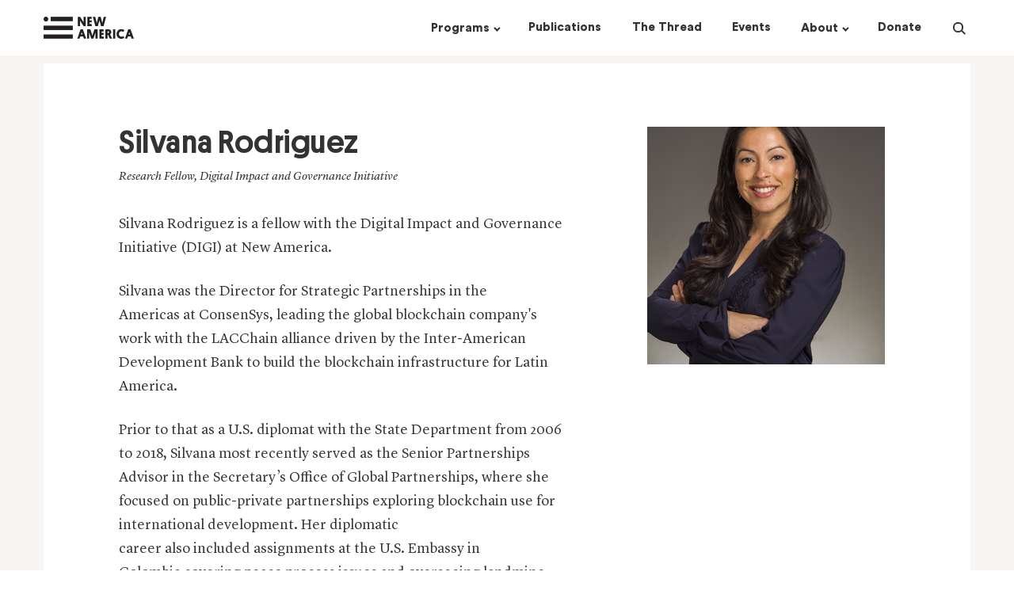

--- FILE ---
content_type: text/html; charset=utf-8
request_url: https://www.newamerica.org/our-people/silvana-rodriguez/
body_size: 10233
content:
     <!doctype html><!--[if lt IE 7]>      <html class="no-js lt-ie9 lt-ie8 lt-ie7"> <![endif]--><!--[if IE 7]>         <html class="no-js lt-ie9 lt-ie8"> <![endif]--><!--[if IE 8]>         <html class="no-js lt-ie9"> <![endif]--><!--[if gt IE 8]><!--><html class="no-js" lang="en"><!--<![endif]--><head><script>(function(w,d,s,l,i){w[l]=w[l]||[];w[l].push({'gtm.start':
  new Date().getTime(),event:'gtm.js'});var f=d.getElementsByTagName(s)[0],
  j=d.createElement(s),dl=l!='dataLayer'?'&l='+l:'';j.async=true;j.src=
  'https://www.googletagmanager.com/gtm.js?id='+i+dl;f.parentNode.insertBefore(j,f);
  })(window,document,'script','dataLayer','GTM-M4JVQ9Q');</script><meta charset="utf-8"/><meta http-equiv="X-UA-Compatible" content="IE=edge"/><meta name="viewport" content="width=device-width,initial-scale=1,maximum-scale=1,user-scalable=no"/><link rel="icon" type="image/png" href="https://d3fvh0lm0eshry.cloudfront.net/static/favicon.png"><link rel="shortcut icon" href="https://d3fvh0lm0eshry.cloudfront.net/static/favicon.ico" type="image/x-icon"><link rel="icon" href="https://d3fvh0lm0eshry.cloudfront.net/static/favicon.ico" type="image/x-icon"><meta property="og:site_name" content="New America"/><meta name="facebook-domain-verification" content="c4fr8x6czr25bt4ecip5z443p97jey"/><link rel="canonical" href="http://newamerica.org/our-people/silvana-rodriguez/"/><meta property="og:url" content="http://newamerica.org/our-people/silvana-rodriguez/"><meta name="twitter:url" content="http://newamerica.org/our-people/silvana-rodriguez/"><title>Silvana Rodriguez</title><meta property="og:title" content="Silvana Rodriguez"/><meta name="twitter:title" content="Silvana Rodriguez"/><meta name="description" content=""/><meta property="og:description" content=""/><meta name="twitter:description" content=""/> <meta property="og:image" content=""/><meta name="twitter:image" content=""/><meta name="twitter:card" content="summary_large_image"><meta name="twitter:site" content="@NewAmerica"> <link href="/static/css/newamericadotorg-9202d4457ed8fb3d341b.css" rel="stylesheet"><script>window.user = {};
    
    
    window.meta = {"programs": [{"id": 14, "name": "Better Life Lab", "former": false, "title": "Better Life Lab", "description": "We change narratives, highlight solutions, and shape equitable work and care policy so people, families and communities can thrive", "url": "/better-life-lab/", "logo": "", "slug": "better-life-lab", "subprograms": [{"id": 7635, "name": "The New America Care Report", "url": "/better-life-lab/care-index/", "title": "The New America Care Report", "slug": "care-index", "type": "Initiative"}, {"id": 24233, "name": "Better Life Lab Experiments", "url": "/better-life-lab/better-life-lab-experiments/", "title": "Better Life Lab Experiments", "slug": "better-life-lab-experiments", "type": "Initiative"}, {"id": 26783, "name": "Mission: Visible", "url": "/better-life-lab/mission-visible/", "title": "Mission: Visible", "slug": "mission-visible", "type": "Initiative"}, {"id": 33305, "name": "American Karoshi", "url": "/better-life-lab/american-karoshi/", "title": "American Karoshi", "slug": "american-karoshi", "type": "Initiative"}], "subscriptions": [{"title": "Better Life Lab Newsletters & Events", "checked_by_default": true, "mailing_list_segment_id": 32}, {"title": "Better Life Lab - Experiments", "checked_by_default": true, "mailing_list_segment_id": 35}], "nav_options": null}, {"id": 27231, "name": "Center on Education & Labor", "former": false, "title": "Center on Education & Labor", "description": "The Center on Education & Labor is dedicated to restoring the link between education and economic mobility by advancing policies that strengthen the key social institutions necessary to connect them.", "url": "/center-education-labor/", "logo": "", "slug": "center-education-labor", "subprograms": [{"id": 33013, "name": "Community Colleges", "url": "/center-education-labor/community-colleges/", "title": "Community Colleges", "slug": "community-colleges", "type": "Initiative"}, {"id": 33875, "name": "Future of Work and the Innovation Economy", "url": "/center-education-labor/future-of-work-the-innovation-economy/", "title": "Future of Work and the Innovation Economy", "slug": "future-of-work-the-innovation-economy", "type": "Initiative"}, {"id": 21737, "name": "Partnership to Advance Youth Apprenticeship", "url": "/center-education-labor/partnership-advance-youth-apprenticeship/", "title": "Partnership to Advance Youth Apprenticeship", "slug": "partnership-advance-youth-apprenticeship", "type": "Project"}, {"id": 34707, "name": "Student Parent Initiative", "url": "/higher-education/student-parent-initiative/", "title": "Student Parent Initiative", "slug": "student-parent-initiative", "type": "Project"}, {"id": 36287, "name": "Launch: Equitable and Accelerated Pathways for All", "url": "/center-education-labor/equitable-and-accelerated-pathways-for-all/", "title": "Launch: Equitable and Accelerated Pathways for All", "slug": "equitable-and-accelerated-pathways-for-all", "type": "Project"}], "subscriptions": [{"title": "Future of Work Bulletin", "checked_by_default": false, "mailing_list_segment_id": 16}, {"title": "PAYA Network Newsletter", "checked_by_default": false, "mailing_list_segment_id": 23}, {"title": "Ed & Labor Bulletin", "checked_by_default": false, "mailing_list_segment_id": 72}, {"title": "Education & Work Weekly Update", "checked_by_default": false, "mailing_list_segment_id": 150}], "nav_options": null}, {"id": 132, "name": "New America Fellows", "former": false, "title": "New America Fellows", "description": "New America\u2019s Fellows Program invests in thinkers\u2014journalists, scholars, filmmakers, and public policy analysts\u2014who generate big, bold ideas that have an impact and spark new conversations about the most pressing issues of our day.", "url": "/fellows/", "logo": "", "slug": "fellows", "subprograms": null, "subscriptions": [{"title": "The Fifth Draft Newsletter & Events", "checked_by_default": true, "mailing_list_segment_id": 42}, {"title": "Call for Applications", "checked_by_default": true, "mailing_list_segment_id": 40}], "nav_options": 1}, {"id": 21059, "name": "Future of Land and Housing", "former": false, "title": "Future of Land and Housing", "description": "New America\u2019s Future of Land and Housing program envisions\r\na country in which all people have an affordable, safe, and\r\nstable home.\r\n\r\nThrough our narrative change work, research and writing, convening, policy analysis, network building, piloting and collaboration with local leaders and civic innovators nationwide,\r\nwe shed light on underreported housing challenges and surface promising solutions.", "url": "/future-land-housing/", "logo": "", "slug": "future-land-housing", "subprograms": [{"id": 35780, "name": "Eviction Data Response Network", "url": "/future-land-housing/eviction-data-response-network/", "title": "Eviction Data Response Network", "slug": "eviction-data-response-network", "type": "Project"}, {"id": 31063, "name": "Foreclosure and Eviction Analysis Tool", "url": "/future-land-housing/feat/", "title": "Foreclosure and Eviction Analysis Tool", "slug": "feat", "type": "Project"}, {"id": 37070, "name": "Great Lakes Resilient Receiving Cities Network", "url": "/future-land-housing/great-lakes-resilient-receiving-cities-network/", "title": "Great Lakes Resilient Receiving Cities Network", "slug": "great-lakes-resilient-receiving-cities-network", "type": "Project"}], "subscriptions": [{"title": "Future of Land and Housing - The Rooftop", "checked_by_default": true, "mailing_list_segment_id": 162}, {"title": "Future of Land and Housing Newsletters & Events", "checked_by_default": true, "mailing_list_segment_id": 17}], "nav_options": null}, {"id": 78, "name": "Future Security", "former": false, "title": "Future Security", "description": "Future Security is a partnership between New America and Arizona State University. It reconceptualizes U.S. security policy towards a holistic engagement with current and future challenges including domestic terrorism, armed drones, climate change, pandemics, rising authoritarianism, and new and emerging technologies.", "url": "/future-security/", "logo": "", "slug": "future-security", "subprograms": [{"id": 142, "name": "ASU / New America Future Security Forum", "url": "/future-security/future-war/", "title": "ASU / New America Future Security Forum", "slug": "future-war", "type": "Initiative"}, {"id": 20147, "name": "Data Projects", "url": "/future-security/data/", "title": "Data Projects", "slug": "data", "type": "Project"}, {"id": 20148, "name": "Terrorism in America after 9/11", "url": "/in-depth/terrorism-in-america/", "title": "Terrorism in America after 9/11", "slug": "terrorism-america-after-911", "type": "Project"}, {"id": 22094, "name": "Future of Proxy Warfare", "url": "/future-security/future-proxy-warfare/", "title": "Future of Proxy Warfare", "slug": "future-proxy-warfare", "type": "Initiative"}, {"id": 28694, "name": "Cyber Citizenship Initiative", "url": "/education-policy/cyber-citizenship-initiative/", "title": "Cyber Citizenship Initiative", "slug": "cyber-citizenship-initiative", "type": "Project"}, {"id": 31712, "name": "#ShareTheMicInCyber Fellowship", "url": "/future-security/stmic-fellowship/", "title": "#ShareTheMicInCyber Fellowship", "slug": "stmic-fellowship", "type": "Initiative"}, {"id": 33139, "name": "Planetary Politics", "url": "/planetary-politics/", "title": "Planetary Politics", "slug": "planetary-politics", "type": "Project"}, {"id": 36662, "name": "Future Security Scenarios Lab", "url": "/future-security/future-security-scenarios-lab/", "title": "Future Security Scenarios Lab", "slug": "future-security-scenarios-lab", "type": "Initiative"}], "subscriptions": [{"title": "Future Security Newsletters & Events", "checked_by_default": true, "mailing_list_segment_id": 87}], "nav_options": null}, {"id": 87, "name": "Open Technology Institute", "former": false, "title": "Open Technology Institute", "description": "OTI works at the intersection of technology and policy to ensure that every community has equitable access to digital technology and its benefits. We promote universal access to communications technologies that are both open and secure, using a multidisciplinary approach that brings together advocates, researchers, organizers, and innovators.", "url": "/oti/", "logo": "", "slug": "oti", "subprograms": [{"id": 124, "name": "Wireless Future", "url": "/oti/wireless-future-project/", "title": "Wireless Future", "slug": "wireless-future-project", "type": "Initiative"}, {"id": 135, "name": "Measurement Lab", "url": "/oti/measurement-lab/", "title": "Measurement Lab", "slug": "measurement-lab", "type": "Former"}, {"id": 17750, "name": "TechCongress", "url": "/oti/techcongress/", "title": "TechCongress", "slug": "techcongress", "type": "Former"}], "subscriptions": [{"title": "OTI Newsletters & Events", "checked_by_default": true, "mailing_list_segment_id": 18}], "nav_options": null}, {"id": 96, "name": "Political Reform", "former": false, "title": "Political Reform", "description": "The Political Reform program seeks to develop new strategies and innovations to repair the dysfunction of government, restore civic trust, and realize the potential of American democracy.", "url": "/political-reform/", "logo": "", "slug": "political-reform", "subprograms": [{"id": 7474, "name": "New Models of Policy Change", "url": "/political-reform/new-models-policy-change/", "title": "New Models of Policy Change", "slug": "new-models-policy-change", "type": "Initiative"}, {"id": 7475, "name": "Congressional Capacity Project", "url": "/political-reform/congressional-capacity-project/", "title": "Congressional Capacity Project", "slug": "congressional-capacity-project", "type": "Initiative"}, {"id": 13412, "name": "Co-Governance Project", "url": "/political-reform/co-governance-project/", "title": "Co-Governance Project", "slug": "co-governance-project", "type": "Initiative"}, {"id": 27046, "name": "Electoral Reform Research Group", "url": "/political-reform/errg/", "title": "Electoral Reform Research Group", "slug": "errg", "type": "Initiative"}], "subscriptions": [{"title": "Political Reform Program Newsletters & Events", "checked_by_default": true, "mailing_list_segment_id": 30}], "nav_options": null}, {"id": 13668, "name": "New America Chicago", "former": false, "title": "New America Chicago", "description": "New America Chicago is a nonpartisan policy innovation lab based at The Chicago Community Trust. We convene community members, thought leaders, and policymakers committed to finding practical solutions to community challenges, particularly those related to racial inequity, work, and income.", "url": "/chicago/", "logo": "", "slug": "chicago", "subprograms": [{"id": 29994, "name": "WeProsper", "url": "/chicago/weprosper/", "title": "WeProsper", "slug": "weprosper", "type": "Initiative"}, {"id": 30244, "name": "Get My Payment Illinois Coalition", "url": "/chicago/get-my-payment-illinois-coalition/", "title": "Get My Payment Illinois Coalition", "slug": "get-my-payment-illinois-coalition", "type": "Initiative"}, {"id": 31567, "name": "CivicSpace", "url": "/chicago/civicspace/", "title": "CivicSpace", "slug": "civicspace", "type": "Initiative"}], "subscriptions": [{"title": "New America Chicago Newsletters & Events", "checked_by_default": true, "mailing_list_segment_id": 26}], "nav_options": null}, {"id": 19624, "name": "New America Local", "former": false, "title": "New America Local", "description": "New America Local empowers, engages, and connects our partners, providing thought leadership and implementation assistance on issues of economic equity. We engage the experiences and expertise of people on the ground, particularly those who frequently go unheard.", "url": "/local/", "logo": "", "slug": "local", "subprograms": [{"id": 23555, "name": "Our Towns", "url": "/local/our-towns/", "title": "Our Towns", "slug": "our-towns", "type": "Initiative"}], "subscriptions": null, "nav_options": null}, {"id": 27131, "name": "New Practice Lab", "former": false, "title": "New Practice Lab", "description": "The New Practice Lab works to improve family economic security and wellbeing\u2014through the way social policy is designed and delivered. We believe good policy design focuses on families\u2019 lived experience and prioritizes making a difference in people\u2019s daily lives.", "url": "/new-practice-lab/", "logo": "", "slug": "new-practice-lab", "subprograms": null, "subscriptions": [{"title": "New Practice Lab Newsletter & Events", "checked_by_default": true, "mailing_list_segment_id": 6}], "nav_options": null}, {"id": 30026, "name": "Future Frontlines", "former": false, "title": "Future Frontlines", "description": "New America\u2019s Future Frontlines program is a public interest intelligence service that works to support next generation security for democratic resilience", "url": "/future-frontlines/", "logo": "", "slug": "future-frontlines", "subprograms": [{"id": 30364, "name": "The Afghanistan Observatory", "url": "/future-frontlines/the-afghanistan-observatory/", "title": "The Afghanistan Observatory", "slug": "the-afghanistan-observatory", "type": "Initiative"}, {"id": 30648, "name": "January 6 Research Network", "url": "/future-frontlines/january-6-research-network/", "title": "January 6 Research Network", "slug": "january-6-research-network", "type": "Initiative"}, {"id": 32638, "name": "Uncovering the Wagner Group", "url": "/future-frontlines/uncovering-the-wagner-group/", "title": "Uncovering the Wagner Group", "slug": "uncovering-the-wagner-group", "type": "Initiative"}], "subscriptions": [{"title": "Future Frontlines Newsletters & Events", "checked_by_default": true, "mailing_list_segment_id": 24}], "nav_options": null}, {"id": 31951, "name": "Planetary Politics", "former": false, "title": "Planetary Politics", "description": "New America\u2019s Planetary Politics initiative is a call to action for reimagining a more inclusive, equitable, and sustainable global order. As our world becomes hotter, wetter, and more complex, the time to build new global institutions attuned to today\u2019s environment\u2014in preparation for tomorrow\u2014is now.", "url": "/planetary-politics/", "logo": "", "slug": "planetary-politics", "subprograms": [{"id": 33266, "name": "Meaning of Security", "url": "/planetary-politics/meaning-of-security/", "title": "Meaning of Security", "slug": "meaning-of-security", "type": "Initiative"}, {"id": 34117, "name": "Digital Futures", "url": "/planetary-politics/digital-futures-task-force/", "title": "Digital Futures", "slug": "digital-futures-task-force", "type": "Initiative"}, {"id": 34118, "name": "Power Reimagined", "url": "/planetary-politics/power-reimagined/", "title": "Power Reimagined", "slug": "power-reimagined", "type": "Initiative"}, {"id": 33186, "name": "Future of Institutions", "url": "/planetary-politics/future-of-institutions/", "title": "Future of Institutions", "slug": "future-of-institutions", "type": "Initiative"}, {"id": 36295, "name": "Fellowship Initiative", "url": "/planetary-politics/fellowship-initiative/", "title": "Fellowship Initiative", "slug": "fellowship-initiative", "type": "Initiative"}, {"id": 36303, "name": "Geostrategic Competition", "url": "/planetary-politics/geostrategic-competition/", "title": "Geostrategic Competition", "slug": "geostrategic-competition", "type": "Initiative"}], "subscriptions": [{"title": "Planetary Politics Newsletter & Events", "checked_by_default": true, "mailing_list_segment_id": 31}], "nav_options": null}, {"id": 32788, "name": "Us@250 Initiative", "former": false, "title": "Us@250 Initiative", "description": "As the nation prepares to mark its 250th anniversary, New America\u2019s Us@250 initiative seeks to reimagine the American narrative with a focus on three themes: pride in the nation\u2019s progress, reckoning with historical and contemporary wrongs, and aspiration for a better future.", "url": "/us250-initiative/", "logo": "", "slug": "us250-initiative", "subprograms": null, "subscriptions": [{"title": "Us@250 Newsletter & Events", "checked_by_default": true, "mailing_list_segment_id": 50}], "nav_options": null}, {"id": 34142, "name": "Early & Elementary Education", "former": false, "title": "Early & Elementary Education", "description": "The Early & Elementary Education Policy team works to help ensure that all children have access to a system of high-quality early learning opportunities from birth through third grade that prepare them to succeed in school and in life.", "url": "/early-elementary-education/", "logo": "", "slug": "early-elementary-education", "subprograms": null, "subscriptions": [{"title": "Early & Elementary Education Newsletter & Events", "checked_by_default": true, "mailing_list_segment_id": 12}], "nav_options": null}, {"id": 34232, "name": "Higher Education", "former": false, "title": "Higher Education", "description": "We are researchers, writers, and advocates from diverse backgrounds who shed light on the thorniest issues in higher education and develop student-centered federal policy recommendations", "url": "/higher-education/", "logo": "", "slug": "higher-education", "subprograms": [{"id": 28870, "name": "HigherEd Public Opinion Hub", "url": "/higher-education/highered-public-opinion-hub/", "title": "HigherEd Public Opinion Hub", "slug": "highered-public-opinion-hub-project", "type": "Project"}, {"id": 34678, "name": "Student Parent Initiative", "url": "/higher-education/student-parent-initiative/", "title": "Student Parent Initiative", "slug": "student-parent-initiative", "type": "Initiative"}], "subscriptions": [{"title": "Public Insight - Higher Education Public Opinion Newsletter", "checked_by_default": false, "mailing_list_segment_id": 15}, {"title": "Education & Work Weekly Update", "checked_by_default": false, "mailing_list_segment_id": 150}], "nav_options": null}, {"id": 34150, "name": "PreK-12 Education", "former": false, "title": "PreK-12 Education", "description": "The PreK-12 initiative works to ensure that all children attending public elementary and secondary schools have access to and receive high-quality educational experiences, with a particular emphasis on improving equity and outcomes for traditionally underserved students.", "url": "/prek-12-education/", "logo": "", "slug": "prek-12-education", "subprograms": [{"id": 21702, "name": "Learning Sciences Exchange (LSX)", "url": "/prek-12-education/learning-sciences-exchange-lsx/", "title": "Learning Sciences Exchange (LSX)", "slug": "learning-sciences-exchange-lsx", "type": "Project"}, {"id": 26775, "name": "Grow Your Own Educators", "url": "/prek-12-education/grow-your-own-educators/", "title": "Grow Your Own Educators", "slug": "grow-your-own-educators", "type": "Project"}, {"id": 32236, "name": "Educators", "url": "/prek-12-education/educators/", "title": "Educators", "slug": "educators", "type": "Project"}, {"id": 7471, "name": "English Learners", "url": "/prek-12-education/english-learners/", "title": "English Learners", "slug": "english-learners", "type": "Initiative"}, {"id": 34318, "name": "Education Funding Equity", "url": "/prek-12-education/education-funding-equity/", "title": "Education Funding Equity", "slug": "education-funding-equity", "type": "Initiative"}], "subscriptions": [{"title": "English Learner", "checked_by_default": false, "mailing_list_segment_id": 69}, {"title": "The Exchange: A Quarterly Newsletter from the Learning Sciences Exchange", "checked_by_default": false, "mailing_list_segment_id": 13}, {"title": "Educator Digest", "checked_by_default": false, "mailing_list_segment_id": 89}, {"title": "Education & Work Weekly Update", "checked_by_default": false, "mailing_list_segment_id": 150}], "nav_options": null}, {"id": 34222, "name": "Teaching, Learning & Tech", "former": false, "title": "Teaching, Learning & Tech", "description": "Teaching, Learning, and Tech is committed to advancing policies and practices that support educators and other professionals use of technology in promoting systems of meaningful learning for all young people across in-school and out-of-school time settings.", "url": "/teaching-learning-tech/", "logo": "", "slug": "teaching-learning-tech", "subprograms": null, "subscriptions": [{"title": "The Exchange: LSX Newsletter & Events", "checked_by_default": true, "mailing_list_segment_id": 13}], "nav_options": null}], "content_types": [{"name": "Press Release", "api_name": "pressrelease", "title": "Press Releases", "slug": "press-releases", "url": "/press-releases/"}, {"name": "Article/Op-Ed", "api_name": "article", "title": "Articles", "slug": "articles", "url": "/articles/"}, {"name": "Blog Post", "api_name": "blogpost", "title": "Blog Posts", "slug": "blogs", "url": "/blogs/"}, {"name": "Book", "api_name": "book", "title": "Books", "slug": "books", "url": "/books/"}, {"name": "In The News Piece", "api_name": "quoted", "title": "In The News", "slug": "in-the-news", "url": "/in-the-news/"}, {"name": "Podcast", "api_name": "podcast", "title": "Podcasts", "slug": "podcasts", "url": "/podcasts/"}, {"name": "Report", "api_name": "report", "title": "Reports", "slug": "reports", "url": "/reports/"}, {"name": "Article In The Thread", "api_name": "threadarticle", "title": "Articles in The Thread", "slug": "articles-in-the-thread", "url": "/articles-in-the-thread/"}, {"name": "Brief", "api_name": "brief", "title": "Briefs", "slug": "briefs", "url": "/briefs/"}], "about_pages": [{"title": "Our Story", "url": "/our-story/"}, {"title": "Our People", "url": "/our-people/"}, {"title": "Our Funding", "url": "/our-funding/"}, {"title": "Press Room", "url": "/press-room/"}, {"title": "Jobs & Fellowships", "url": "/jobs/"}], "home_subscriptions": [{"title": "The Thread", "checked_by_default": false, "mailing_list_segment_id": 119}]};
    var newamericadotorg = null;</script><script>(function browserSupport() {
        var modernBrowser = (
          window.Promise &&
          window.fetch &&
          window.Symbol &&
          window.URL &&
          window.URLSearchParams
        );
        if (!modernBrowser) {
          var scriptElement = document.createElement('script');
          scriptElement.async = false;
          scriptElement.src = "/static/js/polyfills-9202d4457ed8fb3d341b.js";
          document.head.appendChild(scriptElement);
        }
      }())</script>  </head><body class="bg-beige personpage " id="na-home"><noscript><iframe src="https://www.googletagmanager.com/ns.html?id=GTM-M4JVQ9Q" height="0" width="0" style="display:none;visibility:hidden"></iframe></noscript>  <a class="skip-link" href="#mainContent">Skip to main content</a>  
<!-- 86400 header  -->
<header class="header scroll-target " data-scroll-offset="125">
  <div class="header__wrapper ">
    <div class="container">
    <div class="row no-gutters">
      <div class="header__logo-wrapper col-lg-2 col-11">
        <a href="/">
          <div class="sr-only">New America</div>
          <div class="header__logo logo"></div>
        </a>
      </div>
      <nav class="header__nav col-md-10">
        <!-- floated right, so this is in opposite order -->
<div class="header__nav__search">
  <div class="header__nav__search__input">
    <div class="input">
      <form action="/search/?query=value" method="get" class="header__nav__search__form">
        <input type="text" autocomplete="off" name="query" id="search-input" placeholder="Search" />
        <input type="submit" value="Search" class="header__nav__search__submit button--text"/>
      </form>
    </div>
  </div>
  <button class="header__nav__search__icon">
    <div class="sr-only">Search</div>
    <div class="search-icon">
  <span class="glass"></span>
  <span class="handle"></span>
</div>

  </button>
</div>

        <div class="header__nav__dropdowns-wrapper">
  <div class="header__nav__dropdown">
    <button class="header__nav__dropdown__header drop">
      <h4 class="link inline"><span><u>Programs</u></span></h4>
    </button>
    <div class="header__nav__dropdown__list-wrapper programs-dropdown">
      


<div class="programs-dropdown-wrapper container">
<div class="row">
  <div class="col-12">
    <h4 class="link column-heading margin-0">
      <a href="/programs/"><u>Programs &mdash;</u></a>
    </h4>
    <div class="row margin-top-25">
    
      <div class="header__nav__dropdown__list col-3">
        
        <div class="header__nav__dropdown__list__item">
          <h6 class="link margin-0">
            <a href="/better-life-lab/">
              <u>Better Life Lab</u>
            </a>
          </h6>
        </div>
        
        <div class="header__nav__dropdown__list__item">
          <h6 class="link margin-0">
            <a href="/center-education-labor/">
              <u>Center on Education &amp; Labor</u>
            </a>
          </h6>
        </div>
        
        <div class="header__nav__dropdown__list__item">
          <h6 class="link margin-0">
            <a href="/early-elementary-education/">
              <u>Early &amp; Elementary Education</u>
            </a>
          </h6>
        </div>
        
        <div class="header__nav__dropdown__list__item">
          <h6 class="link margin-0">
            <a href="/future-frontlines/">
              <u>Future Frontlines</u>
            </a>
          </h6>
        </div>
        
      </div>
    
      <div class="header__nav__dropdown__list col-3">
        
        <div class="header__nav__dropdown__list__item">
          <h6 class="link margin-0">
            <a href="/future-land-housing/">
              <u>Future of Land and Housing</u>
            </a>
          </h6>
        </div>
        
        <div class="header__nav__dropdown__list__item">
          <h6 class="link margin-0">
            <a href="/future-security/">
              <u>Future Security</u>
            </a>
          </h6>
        </div>
        
        <div class="header__nav__dropdown__list__item">
          <h6 class="link margin-0">
            <a href="/higher-education/">
              <u>Higher Education</u>
            </a>
          </h6>
        </div>
        
        <div class="header__nav__dropdown__list__item">
          <h6 class="link margin-0">
            <a href="/chicago/">
              <u>New America Chicago</u>
            </a>
          </h6>
        </div>
        
      </div>
    
      <div class="header__nav__dropdown__list col-3">
        
        <div class="header__nav__dropdown__list__item">
          <h6 class="link margin-0">
            <a href="/fellows/">
              <u>New America Fellows</u>
            </a>
          </h6>
        </div>
        
        <div class="header__nav__dropdown__list__item">
          <h6 class="link margin-0">
            <a href="/new-practice-lab/">
              <u>New Practice Lab</u>
            </a>
          </h6>
        </div>
        
        <div class="header__nav__dropdown__list__item">
          <h6 class="link margin-0">
            <a href="/oti/">
              <u>Open Technology Institute</u>
            </a>
          </h6>
        </div>
        
        <div class="header__nav__dropdown__list__item">
          <h6 class="link margin-0">
            <a href="/planetary-politics/">
              <u>Planetary Politics</u>
            </a>
          </h6>
        </div>
        
      </div>
    
      <div class="header__nav__dropdown__list col-3">
        
        <div class="header__nav__dropdown__list__item">
          <h6 class="link margin-0">
            <a href="/political-reform/">
              <u>Political Reform</u>
            </a>
          </h6>
        </div>
        
        <div class="header__nav__dropdown__list__item">
          <h6 class="link margin-0">
            <a href="/prek-12-education/">
              <u>PreK-12 Education</u>
            </a>
          </h6>
        </div>
        
        <div class="header__nav__dropdown__list__item">
          <h6 class="link margin-0">
            <a href="/teaching-learning-tech/">
              <u>Teaching, Learning &amp; Tech</u>
            </a>
          </h6>
        </div>
        
        <div class="header__nav__dropdown__list__item">
          <h6 class="link margin-0">
            <a href="/us250-initiative/">
              <u>Us@250 Initiative</u>
            </a>
          </h6>
        </div>
        
      </div>
    
    </div>
  </div>
</div>
</div>

    </div>
  </div>
  <div class="header__nav__dropdown">
    <a href="/publications/" class="header__nav__dropdown__header no-drop">
      <h4 class="link inline"><span><u>Publications</u></span></h4>
    </a>
  </div>
  <div class="header__nav__dropdown">
    <a href="/the-thread/" class="header__nav__dropdown__header no-drop">
      <h4 class="link inline"><span><u>The Thread</u></span></h4>
    </a>
  </div>
  <div class="header__nav__dropdown">
    <a href="/events/" class="header__nav__dropdown__header no-drop">
      <h4 class="link inline"><span><u>Events</u></span></h4>
    </a>
  </div>
  <div class="header__nav__dropdown">
    <button class="header__nav__dropdown__header drop">
      <h4 class="link inline"><span><u>About</u></span></h4>
    </button>
    <div class="header__nav__dropdown__list-wrapper about-dropdown">
      



<div class="about-dropdown-wrapper container">
<div class="row">
  <div class="col-8">
    <div class="about-text">
      <h4 class="inline link column-heading">
        <a href="/our-funding/donate/"><u>Support New America &mdash;</u></a>
      </h4>
      <h6 class="margin-top-25 margin-bottom-15">We are dedicated to renewing the promise of America by continuing the quest to realize our nation's highest ideals, honestly confronting the challenges caused by rapid technological and social change, and seizing the opportunities those changes create.</h6>
    </div>
  </div>
  <div class="col-4">
    <h4 class="inline link column-heading">
      <a href="/our-story/"><u>About &mdash;</u></a>
    </h4>
    <div class="row margin-top-25">
    
      <div class="col-xl-5 col-lg-6">
        
          <div class="header-dropdown-links__link">
            <h6 class="link margin-top-0 margin-bottom-15">
              <a href="/our-story/">
                Our Story
              </a>
            </h6>
          </div>
        
          <div class="header-dropdown-links__link">
            <h6 class="link margin-top-0 margin-bottom-15">
              <a href="/our-people/">
                Our People
              </a>
            </h6>
          </div>
        
          <div class="header-dropdown-links__link">
            <h6 class="link margin-top-0 margin-bottom-15">
              <a href="/our-funding/">
                Our Funding
              </a>
            </h6>
          </div>
        
      </div>
    
      <div class="col-xl-5 col-lg-6">
        
          <div class="header-dropdown-links__link">
            <h6 class="link margin-top-0 margin-bottom-15">
              <a href="/press-room/">
                Press Room
              </a>
            </h6>
          </div>
        
          <div class="header-dropdown-links__link">
            <h6 class="link margin-top-0 margin-bottom-15">
              <a href="/jobs/">
                Jobs &amp; Fellowships
              </a>
            </h6>
          </div>
        
      </div>
    
    </div>
  </div>

</div>
</div>

    </div>
  </div>
  <div class="header__nav__dropdown">
    <a href="/our-funding/donate/" class="header__nav__dropdown__header no-drop">
      <h4 class="link inline"><span><u>Donate</u></span></h4>
    </a>
  </div>
</div>

      </nav>
    </div>
  </div>
  <div id="mobile-menu__wrapper">
    <button class="mobile-menu-icon" id="mobile-menu-toggle">
  <span></span>
  <span></span>
  <span></span>
</button>

    <div id="na-react__mobile-menu" data-replace-this="true"></div>
  </div>
  <div class="header__loading">
    <div></div>
  </div>
  </div>

  
</header>
 <div id="mainContent">
<main class="person container">
  <div class="person__card card">
    <div class="container--1080">
      <div class="row gutter-20">
        <div class="push-lg-8 col-lg-4">
          
            
            
            <a class="person-heading__image__link-wrapper" href="https://d1y8sb8igg2f8e.cloudfront.net/images/Silvana_Photo_for_Bio.original.jpg">
              <img src="https://d1y8sb8igg2f8e.cloudfront.net/images/Silvana_Photo_for_Bio.2e16d0ba.fill-300x300.jpg" alt=""></a>
            </a>
          
          
        </div>
        <div class="person__text pull-lg-4 col-lg-7">
          <h1 class="person__text__heading margin-top-0 margin-bottom-15">Silvana Rodriguez</h1>
          
              <h6 class="person__text__position caption margin-top-0 margin-bottom-15">Research Fellow, Digital Impact and Governance Initiative</h6>
          
          
          
          <div class="post-body person__text__body margin-top-35">
            <div class="rich-text"><p data-block-key="qvxmi">Silvana Rodriguez is a fellow with the Digital Impact and Governance Initiative (DIGI) at New America.</p><p data-block-key="3guq">Silvana was the Director for Strategic Partnerships in the Americas at ConsenSys, leading the global blockchain company&#x27;s work with the LACChain alliance driven by the Inter-American Development Bank to build the blockchain infrastructure for Latin America. </p><p data-block-key="1o220">Prior to that as a U.S. diplomat with the State Department from 2006 to 2018, Silvana most recently served as the Senior Partnerships Advisor in the Secretary’s Office of Global Partnerships, where she focused on public-private partnerships exploring blockchain use for international development. Her diplomatic career also included assignments at the U.S. Embassy in Colombia covering peace process issues and overseeing landmine removal programs, in Washington D.C. covering Russia&#x27;s foreign policy and political-military affairs, at the U.S. Embassy in Madagascar working on political and human rights issues, and at the U.S. Embassy in Argentina.</p><p data-block-key="876lr">Before joining the State Department, Silvana spent several years in consulting as an Associate at AALC (formerly Armitage Associates), where she assisted defense and energy clients with projects in East and Central Asia, Afghanistan, Eastern Europe, and the United States in identifying joint venture partners, developing market entry strategies, and mitigating political risk.  </p><p data-block-key="23kh1">She holds a B.A. in International Relations from Stanford University and an M.A. in Public Policy from Princeton University.</p><p data-block-key="dk6fd">Silvana was named one of <i>The Huffington Post&#x27;</i>s “40 Under 40: Latinos in Foreign Policy” and has served on the Board of the Hispanic Employees Council of Foreign Affairs. She was also selected to serve on Project 2049 Institute delegations to Japan and Taiwan and on Women of Color in Blockchain Delegations to Congress.</p><p data-block-key="66pbf"></p></div>
          </div>
        </div>
      </div>
    </div>
  </div>
  
  <div id="na-react__person-publications" data-author-id="30514"></div>
</main>
</div> <footer class="footer mobile container--full-width">
	<section class='footer__wrapper container--wide'>
		<h2 class="centered margin-top-15 margin-bottom-15px">New America</h2>
		<div class="footer__content">
      <ul class="footer-mobile__content-list">
        <li><a href="/our-story/"><h6 class="inline">Our Story</h6></a></li>
        <li><a href="/publications/"><h6 class="inline">Publications</h6></a></li>
        <li><a href="/programs/"><h6 class="inline">Programs</h6></a></li>
        <li><a href="/events/"><h6 class="inline">Events</h6></a></li>
        <li><a href="/our-people/"><h6 class="inline">Our People</h6></a></li>
        <li><a href="/jobs/"><h6 class="inline">Jobs & Fellowships</h6></a></li>
        <li><a href="/press/"><h6 class="inline">Press</h6></a></li>
        <li><a href="/contact-us/"><h6 class="inline">Contact Us</h6></a></li>
      </ul>
		</div>
    <div class="charity-seals" style="margin-top: 25px;">
      <a class="charity-img" href="https://app.candid.org/profile/7781756" target="_blank"> 
          <img src="https://widgets.guidestar.org/prod/v1/pdp/transparency-seal/7781756/svg" />
      </a>
      <a class="charity-img" href="https://www.charitynavigator.org/ein/522096845" target="_blank"> 
          <img src="https://d1y8sb8igg2f8e.cloudfront.net/images/charity-nav.original.png" />
      </a>
  </div>
	</section>
</footer>
 <footer class="footer desktop container--full-width">
    <div class="container">
        <div class="row">
            <div class="col-3">
                <h2 class="margin-top-0 margin-bottom-15">New America</h2>
                <h6 class="margin-top-0 margin-bottom-25">740 15th Street NW, Suite 900<br />Washington, DC 20005</h6>
                <div class="footer__social margin-bottom-25">
                    <a href="https://www.instagram.com/newamericaorg/" target="_blank" rel="noopener noreferrer"
                        ><i class="fa fa-brands fa-instagram circle"></i
                    ></a>
                    <a
                        href="https://www.linkedin.com/company/new-america-foundation"
                        target="_blank"
                        rel="noopener noreferrer"
                        ><i class="fa fa-brands fa-linkedin circle"></i
                    ></a>
                    <a href="https://twitter.com/NewAmerica" target="_blank" rel="noopener noreferrer"
                        ><i class="fa fa-brands fa-x-twitter circle"></i
                    ></a>
                    <a href="https://www.facebook.com/NewAmerica" target="_blank" rel="noopener noreferrer"
                        ><i class="fa fa-brands fa-facebook circle"></i
                    ></a>
                    <a href="https://youtube.com/@NewamericaOrgideas" target="_blank" rel="noopener noreferrer"
                        ><i class="fa fa-brands fa-youtube circle"></i
                    ></a>
                    <a
                        href="https://bsky.app/profile/did:plc:kwwyqxm26vc4lfgnqwjep5da"
                        target="_blank"
                        rel="noopener noreferrer"
                        ><i class="fa fa-brands fa-bluesky circle"></i
                    ></a>
                </div>
            </div>
            <div class="col-3 charity-seals">
                <a class="charity-img" href="https://app.candid.org/profile/7781756" target="_blank"> 
                    <img src="https://widgets.guidestar.org/prod/v1/pdp/transparency-seal/7781756/svg" />
                </a>
                <a class="charity-img" href="https://www.charitynavigator.org/ein/522096845" target="_blank"> 
                    <img src="https://d1y8sb8igg2f8e.cloudfront.net/images/charity-nav.original.png" />
                </a>
            </div>
            <div class="col-6">
                <div class="row">
                    <div class="col-4">
                        <h6 class="link margin-top-0 margin-bottom-25">
                            <a href="/programs"><u>Programs</u></a>
                        </h6>
                        <h6 class="link margin-top-0 margin-bottom-25">
                            <a href="/events"><u>Events</u></a>
                        </h6>
                        <h6 class="link margin-top-0 margin-bottom-25">
                            <a href="/publications"><u>Publications</u></a>
                        </h6>
                        <h6 class="link margin-top-0 margin-bottom-25">
                            <a href="/subscribe"><u>Subscribe</u></a>
                        </h6>
                        <h6 class="link margin-top-0 margin-bottom-0">
                            <a href="/creative-commons"><u>Creative Commons</u></a>
                        </h6>
                    </div>
                    <div class="col-4">
                        <h6 class="link margin-top-0 margin-bottom-25">
                            <a href="/our-story"><u>Mission</u></a>
                        </h6>
                        <h6 class="link margin-top-0 margin-bottom-25">
                            <a href="/our-people"><u>People</u></a>
                        </h6>
                        <h6 class="link margin-top-0 margin-bottom-25">
                            <a href="/our-funding"><u>Funding</u></a>
                        </h6>
                        <h6 class="link margin-top-0 margin-bottom-0">
                            <a href="/policies-and-procedures/"><u>Policies & Procedures</u></a>
                        </h6>
                    </div>
                    <div class="col-4">
                        <h6 class="block link margin-top-0 margin-bottom-25">
                            <a href="/contact"><u>Contact</u></a>
                        </h6>
                        <h6 class="link margin-top-0 margin-bottom-25">
                            <a href="/jobs"><u>Jobs & Fellowships</u></a>
                        </h6>
                        <h6 class="link margin-top-0 margin-bottom-25">
                            <a href="/press-room"><u>Press</u></a>
                        </h6>
                        <h6 class="link margin-top-0 margin-bottom-0">
                            <a href="/our-funding/donate"><u>Donate</u></a>
                        </h6>
                    </div>
                </div>
            </div>
        </div>
    </div>
</footer>
  <div id="na-react__cookies-notification"></div><script src="/static/js/152-9202d4457ed8fb3d341b.js"></script><script src="/static/js/newamericadotorg-9202d4457ed8fb3d341b.js"></script>  <script src="https://na-graphics.s3.us-west-2.amazonaws.com/heightListener.js"></script><script>!function(e,t,n,s,u,a){e.twq||(s=e.twq=function(){s.exe?s.exe.apply(s,arguments):s.queue.push(arguments);
  },s.version='1.1',s.queue=[],u=t.createElement(n),u.async=!0,u.src='//static.ads-twitter.com/uwt.js',
  a=t.getElementsByTagName(n)[0],a.parentNode.insertBefore(u,a))}(window,document,'script');
  // Insert Twitter Pixel ID and Standard Event data below
  twq('init','o1f8c');
  twq('track','PageView');</script></body></html>

--- FILE ---
content_type: text/css; charset="utf-8"
request_url: https://www.newamerica.org/static/css/newamericadotorg-9202d4457ed8fb3d341b.css
body_size: 44084
content:
.header__nav:after,.header__nav__links:after{clear:both;content:"";display:table}@-ms-viewport{width:device-width}*,:after,:before{-webkit-box-sizing:inherit;box-sizing:inherit}html{-ms-overflow-style:scrollbar;box-sizing:border-box;-ms-box-sizing:border-box;-moz-box-sizing:border-box;-webkit-box-sizing:border-box}body,html{background:#fff;color:#333;font-family:Circular;margin:0;overflow-x:hidden;padding:0;width:100vw}body.scroll-disabled,body.scroll-md-disabled{overflow:hidden;position:fixed}@media(min-width:992px){body.scroll-md-disabled{overflow:auto;position:static}}.bg-beige,body.bg-beige{background-color:#f7f4f2}ol.inline,ol.no-list-style,ul.inline,ul.no-list-style{list-style-type:none;margin:0;padding:0}ol.inline li,ol.no-list-style li,ul.inline li,ul.no-list-style li{padding:0}ol.inline li,ul.inline li{display:inline-block;padding-right:25px}main{min-height:100vh}figure,span.block{display:block}figure{margin:0}iframe{border:0}hr{border:none;border-bottom:1px solid #333}section.beige{background-color:#f7f4f2}.skip-link{background-color:#fff;padding:.5em;position:fixed;right:105%;top:.5em}.skip-link:active,.skip-link:focus,.skip-link:hover{box-shadow:0 0 0 2px #e75c64;left:.5em;right:auto;z-index:1000}@font-face{font-family:Circular;font-style:normal;font-weight:700;src:url(https://d3fvh0lm0eshry.cloudfront.net/static/fonts/CircularStd-Black.otf);src:url(https://d3fvh0lm0eshry.cloudfront.net/static/fonts/CircularStd-Black.eot?#iefix) format("embedded-opentype"),url(https://d3fvh0lm0eshry.cloudfront.net/static/fonts/CircularStd-Black.woff2) format("woff2"),url(https://d3fvh0lm0eshry.cloudfront.net/static/fonts/CircularStd-Black.woff) format("woff")}@font-face{font-family:Circular;font-style:normal;font-weight:400;src:url(https://d3fvh0lm0eshry.cloudfront.net/static/fonts/CircularStd-Book.ttf);src:url(https://d3fvh0lm0eshry.cloudfront.net/static/fonts/CircularStd-Book.eot?#iefix) format("embedded-opentype"),url(https://d3fvh0lm0eshry.cloudfront.net/static/fonts/CircularStd-Book.woff2) format("woff2"),url(https://d3fvh0lm0eshry.cloudfront.net/static/fonts/CircularStd-Book.woff) format("woff")}@font-face{font-family:Platform;font-weight:700;src:url(https://d3fvh0lm0eshry.cloudfront.net/static/fonts/Platform-Medium.otf);src:url(https://d3fvh0lm0eshry.cloudfront.net/static/fonts/Platform-Medium.eot?#iefix) format("embedded-opentype"),url(https://d3fvh0lm0eshry.cloudfront.net/static/fonts/Platform-Medium.woff2) format("woff2"),url(https://d3fvh0lm0eshry.cloudfront.net/static/fonts/Platform-Medium.woff) format("woff")}@font-face{font-family:Lyon;font-style:none;font-weight:400;src:url(https://d3fvh0lm0eshry.cloudfront.net/static/fonts/LyonText-Regular.otf);src:url(https://d3fvh0lm0eshry.cloudfront.net/static/fonts/LyonText-Regular.eot?#iefix) format("embedded-opentype"),url(https://d3fvh0lm0eshry.cloudfront.net/static/fonts/LyonText-Regular.woff2) format("woff2"),url(https://d3fvh0lm0eshry.cloudfront.net/static/fonts/LyonText-Regular.woff) format("woff")}@font-face{font-family:Lyon;font-style:none;font-weight:700;src:url(https://d3fvh0lm0eshry.cloudfront.net/static/fonts/LyonText-Bold.otf);src:url(https://d3fvh0lm0eshry.cloudfront.net/static/fonts/LyonText-Bold.eot?#iefix) format("embedded-opentype"),url(https://d3fvh0lm0eshry.cloudfront.net/static/fonts/LyonText-Bold.woff2) format("woff2"),url(https://d3fvh0lm0eshry.cloudfront.net/static/fonts/LyonText-Bold.woff) format("woff")}@font-face{font-family:Lyon;font-style:italic;font-weight:400;src:url(https://d3fvh0lm0eshry.cloudfront.net/static/fonts/LyonText-RegularItalic.otf);src:url(https://d3fvh0lm0eshry.cloudfront.net/static/fonts/LyonText-RegularItalic.eot?#iefix) format("embedded-opentype"),url(https://d3fvh0lm0eshry.cloudfront.net/static/fonts/LyonText-RegularItalic.woff2) format("woff2"),url(https://d3fvh0lm0eshry.cloudfront.net/static/fonts/LyonText-RegularItalic.woff) format("woff")}@font-face{font-family:Lyon;font-style:italic;font-weight:700;src:url(https://d3fvh0lm0eshry.cloudfront.net/static/fonts/LyonText-BoldItalic.otf);src:url(https://d3fvh0lm0eshry.cloudfront.net/static/fonts/LyonText-BoldItalic.eot?#iefix) format("embedded-opentype"),url(https://d3fvh0lm0eshry.cloudfront.net/static/fonts/LyonText-BoldItalic.woff) format("woff")}*{-webkit-font-smoothing:antialiased!important}body,html{font-size:16px}.h1,.h2,.h3,.h4,.h5,.h6,a,blockquote,figcaption,h1,h2,h3,h4,h5,h6,label,li,p{color:#333;font-weight:400;text-decoration:none;text-shadow:1px 1px 1px rgba(51,51,51,.004)}.h1,.h2,.h3,.h4,.h5,.h6,h1,h2,h3,h4,h5,h6{font-weight:700}.h1.white,.h2.white,.h3.white,.h4.white,.h5.white,.h6.white,h1.white,h2.white,h3.white,h4.white,h5.white,h6.white{color:#fff!important}.h1,.h2,h1,h2{font-family:Platform}.h3,.h4,.h5,.h6 h3,h4,h5,h6{font-family:Circular}.h1,.resource-title,h1{margin-bottom:.875rem;margin-top:.875rem}.h1:not(.promo),.resource-title:not(.promo),h1:not(.promo){font-size:1.875rem;letter-spacing:.03125rem;line-height:1.875rem}@media(min-width:768px){.h1:not(.promo),.resource-title:not(.promo),h1:not(.promo){font-size:2.5rem;line-height:2.5rem}}.h1.promo,.resource-title.promo,h1.promo{font-size:2.5rem;line-height:2.65rem}@media(min-width:768px){.h1.promo,.resource-title.promo,h1.promo{font-size:4.0625rem;line-height:4.375rem}}.h2,h2{font-size:1.625rem;line-height:2rem;margin-bottom:.75rem;margin-top:.75rem}.h3 h3{font-size:1.125rem;line-height:1.35rem;margin-bottom:.625rem;margin-top:.625rem}.h4,.h5,.h6,h4,h5,h6{font-size:.9375rem;line-height:1.125rem}.h4.white,.h5.white,.h6.white,h4.white,h5.white,h6.white{color:#fff}.h4.inline,.h5.inline,.h6.inline,h4.inline,h5.inline,h6.inline{display:inline!important}.h5,h5{font-family:Circular;font-size:.625rem;font-variant-numeric:lining-nums;font-weight:700;letter-spacing:.0625rem;line-height:.75rem;text-transform:uppercase}.h6,h6{font-weight:400}.h6.bold,h6.bold{font-weight:700}.h6.caption,.h6.subtitle,h6.caption,h6.subtitle{font-family:Lyon}.h6.subtitle,h6.subtitle{font-size:22px;line-height:28px}.h6.caption,h6.caption{font-style:italic}.h6.subheader,h6.subheader{font-size:1.375rem;line-height:1.75rem;margin-bottom:.75rem;margin-top:.75rem}.h6.paragraph,h6.paragraph{line-height:1.25rem}.h6.with-separator:after,.h6.with-seperator:after,h6.with-separator:after,h6.with-seperator:after{content:"|";display:inline;padding-left:.5em;padding-right:.5em}.h6 .rich-text,.h6 a,.h6 li,.h6 p,h6 .rich-text,h6 a,h6 li,h6 p{color:inherit;font-family:inherit;font-size:inherit;font-weight:inherit;line-height:inherit;margin-bottom:0;margin-top:0;text-decoration:inherit}.rich-text,li,p{font-family:Lyon;font-size:1.125rem;line-height:1.9rem;text-rendering:optimizeLegibility!important}p{margin-bottom:25px;margin-top:25px}p.gray{color:#6f6f74}p.white{color:#fff}li p{margin-bottom:0;margin-top:0}blockquote{margin:2.5rem 50px}blockquote.pullquote{font-family:Lyon;font-size:1.75rem;font-weight:700;line-height:1.875rem;margin-left:0;margin-right:0}blockquote.white{color:#fff}blockquote+blockquote{margin-top:-1.25rem}.subheading,[class*=subheading--]{font-size:1.475rem;font-weight:400;line-height:1.75rem;margin:0}.subheading.white,[class*=subheading--].white{color:#fff!important}.fa{font-weight:300}.fa.padding-5{padding-right:5px}.fa.no-padding{padding-right:0}.fa.xs{font-size:.65rem}.fa.sm{font-size:.78rem}.fa.lg{font-size:1.875rem}.fa.outline{-webkit-text-stroke-width:1px;-webkit-text-stroke-color:#6f6f74;color:#fff}.fa.outline.turquoise{-webkit-text-stroke-color:#007e76}.fa.outline:hover{-webkit-text-stroke-width:0}a{color:#007e76;font-size:inherit;font-weight:700;line-height:inherit}a:hover{color:#333}p a{text-decoration:underline}a.inline{display:inline!important}a.block{display:block!important}a.white{color:#fff}a.white.underlined,a.white:hover.underlined--on-hover{-moz-box-shadow:0 1.5px 0 #fff;-webkit-box-shadow:0 1.5px 0 #fff;box-shadow:0 1.5px 0 #fff}em,u{text-decoration:none}input,label,textarea{color:#333;cursor:inherit;display:inline-block;font-family:Circular;font-size:.9375rem;font-weight:400;line-height:1.125rem;margin-bottom:.625rem;margin-top:.625rem;text-decoration:none}.h1>a,.h2>a,.h3>a,.h4>a,.h5>a,.h6>a,h1>a,h2>a,h3>a,h4>a,h5>a,h6>a{color:inherit;font-family:inherit;font-size:inherit;font-weight:inherit;line-height:inherit;margin-bottom:0;margin-top:0;text-decoration:inherit}.button,.button--text,.input label,.tag,button{color:#333;display:inline-block;font-family:Circular;font-size:.625rem;font-variant-numeric:lining-nums;font-weight:700;letter-spacing:.0625rem;line-height:.75rem;text-transform:uppercase}.button--text.white,.button.white,.input label.white,.tag.white,button.white{color:#fff}.font-weight-normal{font-weight:400}.centered{text-align:center}.container,[class*=container--]{display:block;margin-left:auto;margin-right:auto;max-width:1200px;padding-left:15px;padding-right:15px;position:relative}.container.beige,[class*=container--].beige{background-color:#f7f4f2}.container.turquoise,[class*=container--].turquoise{background-color:#2ebcb3}.container.blue,[class*=container--].blue{background-color:#10355f}.container.purple,[class*=container--].purple{background-color:#a076ac}.container.black,[class*=container--].black{background-color:#333}.container.gray,[class*=container--].gray{background-color:#f6f6f6}.container .container,.container--full-width,[class*=container--]:not(.container--full-width) .container{padding-left:0;padding-right:0}.container--full-width{max-width:none;width:100%}.container--1080{max-width:1080px}.container--700{max-width:700px}.container--800{max-width:800px}.container--900{max-width:900px}.row{display:-webkit-box;display:-webkit-flex;display:-ms-flexbox;display:flex;-webkit-flex-wrap:wrap;-ms-flex-wrap:wrap;flex-wrap:wrap;margin-left:-15px;margin-right:-15px}@media(min-width:576px){.row{margin-left:-15px;margin-right:-15px}}@media(min-width:768px){.row{margin-left:-15px;margin-right:-15px}}@media(min-width:992px){.row{margin-left:-15px;margin-right:-15px}}@media(min-width:1200px){.row{margin-left:-15px;margin-right:-15px}}.gutter-0,.gutter-10,.gutter-20,.no-gutters{margin-left:0;margin-right:0}.gutter-10{margin-left:-5px;margin-right:-5px}.gutter-15{margin-left:-7.5px;margin-right:-7.5px}.gutter-20{margin-left:-10px;margin-right:-10px}.gutter-30{margin-left:-15px;margin-right:-15px}.gutter-45{margin-left:0;margin-right:0}.gutter-0>.col,.gutter-0>[class*=col-],.no-gutters>.col,.no-gutters>[class*=col-]{padding-left:0;padding-right:0}.gutter-10>.col,.gutter-10>[class*=col-]{padding-left:5px;padding-right:5px}.gutter-20>.col,.gutter-20>[class*=col-]{padding-left:10px;padding-right:10px}.gutter-15>.col,.gutter-15>[class*=col-]{padding-left:7.5px;padding-right:7.5px}.gutter-30>.col,.gutter-30>[class*=col-]{padding-left:15px;padding-right:15px}.gutter-45>.col,.gutter-45>[class*=col-]{padding-left:22.5px;padding-right:22.5px}.col,.col-1,.col-10,.col-11,.col-12,.col-2,.col-3,.col-4,.col-5,.col-5ths,.col-6,.col-7,.col-8,.col-9,.col-lg,.col-lg-1,.col-lg-10,.col-lg-11,.col-lg-12,.col-lg-2,.col-lg-3,.col-lg-4,.col-lg-5,.col-lg-5ths,.col-lg-6,.col-lg-7,.col-lg-8,.col-lg-9,.col-md,.col-md-1,.col-md-10,.col-md-11,.col-md-12,.col-md-2,.col-md-3,.col-md-4,.col-md-5,.col-md-5ths,.col-md-6,.col-md-7,.col-md-8,.col-md-9,.col-sm,.col-sm-1,.col-sm-10,.col-sm-11,.col-sm-12,.col-sm-2,.col-sm-3,.col-sm-4,.col-sm-5,.col-sm-5ths,.col-sm-6,.col-sm-7,.col-sm-8,.col-sm-9,.col-xl,.col-xl-1,.col-xl-10,.col-xl-11,.col-xl-12,.col-xl-2,.col-xl-3,.col-xl-4,.col-xl-5,.col-xl-5ths,.col-xl-6,.col-xl-7,.col-xl-8,.col-xl-9{min-height:1px;padding-left:15px;padding-right:15px;position:relative;width:100%}@media(min-width:576px){.col,.col-1,.col-10,.col-11,.col-12,.col-2,.col-3,.col-4,.col-5,.col-5ths,.col-6,.col-7,.col-8,.col-9,.col-lg,.col-lg-1,.col-lg-10,.col-lg-11,.col-lg-12,.col-lg-2,.col-lg-3,.col-lg-4,.col-lg-5,.col-lg-5ths,.col-lg-6,.col-lg-7,.col-lg-8,.col-lg-9,.col-md,.col-md-1,.col-md-10,.col-md-11,.col-md-12,.col-md-2,.col-md-3,.col-md-4,.col-md-5,.col-md-5ths,.col-md-6,.col-md-7,.col-md-8,.col-md-9,.col-sm,.col-sm-1,.col-sm-10,.col-sm-11,.col-sm-12,.col-sm-2,.col-sm-3,.col-sm-4,.col-sm-5,.col-sm-5ths,.col-sm-6,.col-sm-7,.col-sm-8,.col-sm-9,.col-xl,.col-xl-1,.col-xl-10,.col-xl-11,.col-xl-12,.col-xl-2,.col-xl-3,.col-xl-4,.col-xl-5,.col-xl-5ths,.col-xl-6,.col-xl-7,.col-xl-8,.col-xl-9{padding-left:15px;padding-right:15px}}@media(min-width:768px){.col,.col-1,.col-10,.col-11,.col-12,.col-2,.col-3,.col-4,.col-5,.col-5ths,.col-6,.col-7,.col-8,.col-9,.col-lg,.col-lg-1,.col-lg-10,.col-lg-11,.col-lg-12,.col-lg-2,.col-lg-3,.col-lg-4,.col-lg-5,.col-lg-5ths,.col-lg-6,.col-lg-7,.col-lg-8,.col-lg-9,.col-md,.col-md-1,.col-md-10,.col-md-11,.col-md-12,.col-md-2,.col-md-3,.col-md-4,.col-md-5,.col-md-5ths,.col-md-6,.col-md-7,.col-md-8,.col-md-9,.col-sm,.col-sm-1,.col-sm-10,.col-sm-11,.col-sm-12,.col-sm-2,.col-sm-3,.col-sm-4,.col-sm-5,.col-sm-5ths,.col-sm-6,.col-sm-7,.col-sm-8,.col-sm-9,.col-xl,.col-xl-1,.col-xl-10,.col-xl-11,.col-xl-12,.col-xl-2,.col-xl-3,.col-xl-4,.col-xl-5,.col-xl-5ths,.col-xl-6,.col-xl-7,.col-xl-8,.col-xl-9{padding-left:15px;padding-right:15px}}@media(min-width:992px){.col,.col-1,.col-10,.col-11,.col-12,.col-2,.col-3,.col-4,.col-5,.col-5ths,.col-6,.col-7,.col-8,.col-9,.col-lg,.col-lg-1,.col-lg-10,.col-lg-11,.col-lg-12,.col-lg-2,.col-lg-3,.col-lg-4,.col-lg-5,.col-lg-5ths,.col-lg-6,.col-lg-7,.col-lg-8,.col-lg-9,.col-md,.col-md-1,.col-md-10,.col-md-11,.col-md-12,.col-md-2,.col-md-3,.col-md-4,.col-md-5,.col-md-5ths,.col-md-6,.col-md-7,.col-md-8,.col-md-9,.col-sm,.col-sm-1,.col-sm-10,.col-sm-11,.col-sm-12,.col-sm-2,.col-sm-3,.col-sm-4,.col-sm-5,.col-sm-5ths,.col-sm-6,.col-sm-7,.col-sm-8,.col-sm-9,.col-xl,.col-xl-1,.col-xl-10,.col-xl-11,.col-xl-12,.col-xl-2,.col-xl-3,.col-xl-4,.col-xl-5,.col-xl-5ths,.col-xl-6,.col-xl-7,.col-xl-8,.col-xl-9{padding-left:15px;padding-right:15px}}@media(min-width:1200px){.col,.col-1,.col-10,.col-11,.col-12,.col-2,.col-3,.col-4,.col-5,.col-5ths,.col-6,.col-7,.col-8,.col-9,.col-lg,.col-lg-1,.col-lg-10,.col-lg-11,.col-lg-12,.col-lg-2,.col-lg-3,.col-lg-4,.col-lg-5,.col-lg-5ths,.col-lg-6,.col-lg-7,.col-lg-8,.col-lg-9,.col-md,.col-md-1,.col-md-10,.col-md-11,.col-md-12,.col-md-2,.col-md-3,.col-md-4,.col-md-5,.col-md-5ths,.col-md-6,.col-md-7,.col-md-8,.col-md-9,.col-sm,.col-sm-1,.col-sm-10,.col-sm-11,.col-sm-12,.col-sm-2,.col-sm-3,.col-sm-4,.col-sm-5,.col-sm-5ths,.col-sm-6,.col-sm-7,.col-sm-8,.col-sm-9,.col-xl,.col-xl-1,.col-xl-10,.col-xl-11,.col-xl-12,.col-xl-2,.col-xl-3,.col-xl-4,.col-xl-5,.col-xl-5ths,.col-xl-6,.col-xl-7,.col-xl-8,.col-xl-9{padding-left:15px;padding-right:15px}}.col{-ms-flex-preferred-size:0;-webkit-box-flex:1;-ms-flex-positive:1;-webkit-flex-basis:0;flex-basis:0;-webkit-flex-grow:1;flex-grow:1;max-width:100%}.col-auto{-webkit-flex:0 0 auto;-ms-flex:0 0 auto;flex:0 0 auto;width:auto}.col-1,.col-auto{-webkit-box-flex:0}.col-1{-webkit-flex:0 0 8.333333%;-ms-flex:0 0 8.333333%;flex:0 0 8.333333%;max-width:8.333333%}.col-2{-webkit-flex:0 0 16.666667%;-ms-flex:0 0 16.666667%;flex:0 0 16.666667%;max-width:16.666667%}.col-2,.col-3{-webkit-box-flex:0}.col-3{-webkit-flex:0 0 25%;-ms-flex:0 0 25%;flex:0 0 25%;max-width:25%}.col-4{-webkit-flex:0 0 33.333333%;-ms-flex:0 0 33.333333%;flex:0 0 33.333333%;max-width:33.333333%}.col-4,.col-5{-webkit-box-flex:0}.col-5{-webkit-flex:0 0 41.666667%;-ms-flex:0 0 41.666667%;flex:0 0 41.666667%;max-width:41.666667%}.col-6{-webkit-flex:0 0 50%;-ms-flex:0 0 50%;flex:0 0 50%;max-width:50%}.col-6,.col-7{-webkit-box-flex:0}.col-7{-webkit-flex:0 0 58.333333%;-ms-flex:0 0 58.333333%;flex:0 0 58.333333%;max-width:58.333333%}.col-8{-webkit-flex:0 0 66.666667%;-ms-flex:0 0 66.666667%;flex:0 0 66.666667%;max-width:66.666667%}.col-8,.col-9{-webkit-box-flex:0}.col-9{-webkit-flex:0 0 75%;-ms-flex:0 0 75%;flex:0 0 75%;max-width:75%}.col-10{-webkit-flex:0 0 83.333333%;-ms-flex:0 0 83.333333%;flex:0 0 83.333333%;max-width:83.333333%}.col-10,.col-11{-webkit-box-flex:0}.col-11{-webkit-flex:0 0 91.666667%;-ms-flex:0 0 91.666667%;flex:0 0 91.666667%;max-width:91.666667%}.col-12{-webkit-flex:0 0 100%;-ms-flex:0 0 100%;flex:0 0 100%;max-width:100%}.col-12,.col-5ths{-webkit-box-flex:0}.col-5ths{-webkit-flex:0 0 20%;-ms-flex:0 0 20%;flex:0 0 20%;max-width:20%}@media(min-width:576px){.col-sm{-ms-flex-preferred-size:0;-webkit-box-flex:1;-ms-flex-positive:1;-webkit-flex-basis:0;flex-basis:0;-webkit-flex-grow:1;flex-grow:1;max-width:100%}.col-sm-auto{-webkit-box-flex:0;-webkit-flex:0 0 auto;-ms-flex:0 0 auto;flex:0 0 auto;width:auto}.col-sm-1{-webkit-box-flex:0;-webkit-flex:0 0 8.333333%;-ms-flex:0 0 8.333333%;flex:0 0 8.333333%;max-width:8.333333%}.col-sm-2{-webkit-box-flex:0;-webkit-flex:0 0 16.666667%;-ms-flex:0 0 16.666667%;flex:0 0 16.666667%;max-width:16.666667%}.col-sm-3{-webkit-box-flex:0;-webkit-flex:0 0 25%;-ms-flex:0 0 25%;flex:0 0 25%;max-width:25%}.col-sm-4{-webkit-box-flex:0;-webkit-flex:0 0 33.333333%;-ms-flex:0 0 33.333333%;flex:0 0 33.333333%;max-width:33.333333%}.col-sm-5{-webkit-box-flex:0;-webkit-flex:0 0 41.666667%;-ms-flex:0 0 41.666667%;flex:0 0 41.666667%;max-width:41.666667%}.col-sm-6{-webkit-box-flex:0;-webkit-flex:0 0 50%;-ms-flex:0 0 50%;flex:0 0 50%;max-width:50%}.col-sm-7{-webkit-box-flex:0;-webkit-flex:0 0 58.333333%;-ms-flex:0 0 58.333333%;flex:0 0 58.333333%;max-width:58.333333%}.col-sm-8{-webkit-box-flex:0;-webkit-flex:0 0 66.666667%;-ms-flex:0 0 66.666667%;flex:0 0 66.666667%;max-width:66.666667%}.col-sm-9{-webkit-box-flex:0;-webkit-flex:0 0 75%;-ms-flex:0 0 75%;flex:0 0 75%;max-width:75%}.col-sm-10{-webkit-box-flex:0;-webkit-flex:0 0 83.333333%;-ms-flex:0 0 83.333333%;flex:0 0 83.333333%;max-width:83.333333%}.col-sm-11{-webkit-box-flex:0;-webkit-flex:0 0 91.666667%;-ms-flex:0 0 91.666667%;flex:0 0 91.666667%;max-width:91.666667%}.col-sm-12{-webkit-box-flex:0;-webkit-flex:0 0 100%;-ms-flex:0 0 100%;flex:0 0 100%;max-width:100%}.col-sm-5ths{-webkit-box-flex:0;-webkit-flex:0 0 20%;-ms-flex:0 0 20%;flex:0 0 20%;max-width:20%}}@media(min-width:768px){.col-md{-ms-flex-preferred-size:0;-webkit-box-flex:1;-ms-flex-positive:1;-webkit-flex-basis:0;flex-basis:0;-webkit-flex-grow:1;flex-grow:1;max-width:100%}.col-md-auto{-webkit-box-flex:0;-webkit-flex:0 0 auto;-ms-flex:0 0 auto;flex:0 0 auto;width:auto}.col-md-1{-webkit-box-flex:0;-webkit-flex:0 0 8.333333%;-ms-flex:0 0 8.333333%;flex:0 0 8.333333%;max-width:8.333333%}.col-md-2{-webkit-box-flex:0;-webkit-flex:0 0 16.666667%;-ms-flex:0 0 16.666667%;flex:0 0 16.666667%;max-width:16.666667%}.col-md-3{-webkit-box-flex:0;-webkit-flex:0 0 25%;-ms-flex:0 0 25%;flex:0 0 25%;max-width:25%}.col-md-4{-webkit-box-flex:0;-webkit-flex:0 0 33.333333%;-ms-flex:0 0 33.333333%;flex:0 0 33.333333%;max-width:33.333333%}.col-md-5{-webkit-box-flex:0;-webkit-flex:0 0 41.666667%;-ms-flex:0 0 41.666667%;flex:0 0 41.666667%;max-width:41.666667%}.col-md-6{-webkit-box-flex:0;-webkit-flex:0 0 50%;-ms-flex:0 0 50%;flex:0 0 50%;max-width:50%}.col-md-7{-webkit-box-flex:0;-webkit-flex:0 0 58.333333%;-ms-flex:0 0 58.333333%;flex:0 0 58.333333%;max-width:58.333333%}.col-md-8{-webkit-box-flex:0;-webkit-flex:0 0 66.666667%;-ms-flex:0 0 66.666667%;flex:0 0 66.666667%;max-width:66.666667%}.col-md-9{-webkit-box-flex:0;-webkit-flex:0 0 75%;-ms-flex:0 0 75%;flex:0 0 75%;max-width:75%}.col-md-10{-webkit-box-flex:0;-webkit-flex:0 0 83.333333%;-ms-flex:0 0 83.333333%;flex:0 0 83.333333%;max-width:83.333333%}.col-md-11{-webkit-box-flex:0;-webkit-flex:0 0 91.666667%;-ms-flex:0 0 91.666667%;flex:0 0 91.666667%;max-width:91.666667%}.col-md-12{-webkit-box-flex:0;-webkit-flex:0 0 100%;-ms-flex:0 0 100%;flex:0 0 100%;max-width:100%}.col-md-5ths{-webkit-box-flex:0;-webkit-flex:0 0 20%;-ms-flex:0 0 20%;flex:0 0 20%;max-width:20%}}@media(min-width:992px){.col-lg{-ms-flex-preferred-size:0;-webkit-box-flex:1;-ms-flex-positive:1;-webkit-flex-basis:0;flex-basis:0;-webkit-flex-grow:1;flex-grow:1;max-width:100%}.col-lg-auto{-webkit-box-flex:0;-webkit-flex:0 0 auto;-ms-flex:0 0 auto;flex:0 0 auto;width:auto}.col-lg-1{-webkit-box-flex:0;-webkit-flex:0 0 8.333333%;-ms-flex:0 0 8.333333%;flex:0 0 8.333333%;max-width:8.333333%}.col-lg-2{-webkit-box-flex:0;-webkit-flex:0 0 16.666667%;-ms-flex:0 0 16.666667%;flex:0 0 16.666667%;max-width:16.666667%}.col-lg-3{-webkit-box-flex:0;-webkit-flex:0 0 25%;-ms-flex:0 0 25%;flex:0 0 25%;max-width:25%}.col-lg-4{-webkit-box-flex:0;-webkit-flex:0 0 33.333333%;-ms-flex:0 0 33.333333%;flex:0 0 33.333333%;max-width:33.333333%}.col-lg-5{-webkit-box-flex:0;-webkit-flex:0 0 41.666667%;-ms-flex:0 0 41.666667%;flex:0 0 41.666667%;max-width:41.666667%}.col-lg-6{-webkit-box-flex:0;-webkit-flex:0 0 50%;-ms-flex:0 0 50%;flex:0 0 50%;max-width:50%}.col-lg-7{-webkit-box-flex:0;-webkit-flex:0 0 58.333333%;-ms-flex:0 0 58.333333%;flex:0 0 58.333333%;max-width:58.333333%}.col-lg-8{-webkit-box-flex:0;-webkit-flex:0 0 66.666667%;-ms-flex:0 0 66.666667%;flex:0 0 66.666667%;max-width:66.666667%}.col-lg-9{-webkit-box-flex:0;-webkit-flex:0 0 75%;-ms-flex:0 0 75%;flex:0 0 75%;max-width:75%}.col-lg-10{-webkit-box-flex:0;-webkit-flex:0 0 83.333333%;-ms-flex:0 0 83.333333%;flex:0 0 83.333333%;max-width:83.333333%}.col-lg-11{-webkit-box-flex:0;-webkit-flex:0 0 91.666667%;-ms-flex:0 0 91.666667%;flex:0 0 91.666667%;max-width:91.666667%}.col-lg-12{-webkit-box-flex:0;-webkit-flex:0 0 100%;-ms-flex:0 0 100%;flex:0 0 100%;max-width:100%}.col-lg-5ths{-webkit-box-flex:0;-webkit-flex:0 0 20%;-ms-flex:0 0 20%;flex:0 0 20%;max-width:20%}}@media(min-width:1200px){.col-xl{-ms-flex-preferred-size:0;-webkit-box-flex:1;-ms-flex-positive:1;-webkit-flex-basis:0;flex-basis:0;-webkit-flex-grow:1;flex-grow:1;max-width:100%}.col-xl-auto{-webkit-box-flex:0;-webkit-flex:0 0 auto;-ms-flex:0 0 auto;flex:0 0 auto;width:auto}.col-xl-1{-webkit-box-flex:0;-webkit-flex:0 0 8.333333%;-ms-flex:0 0 8.333333%;flex:0 0 8.333333%;max-width:8.333333%}.col-xl-2{-webkit-box-flex:0;-webkit-flex:0 0 16.666667%;-ms-flex:0 0 16.666667%;flex:0 0 16.666667%;max-width:16.666667%}.col-xl-3{-webkit-box-flex:0;-webkit-flex:0 0 25%;-ms-flex:0 0 25%;flex:0 0 25%;max-width:25%}.col-xl-4{-webkit-box-flex:0;-webkit-flex:0 0 33.333333%;-ms-flex:0 0 33.333333%;flex:0 0 33.333333%;max-width:33.333333%}.col-xl-5{-webkit-box-flex:0;-webkit-flex:0 0 41.666667%;-ms-flex:0 0 41.666667%;flex:0 0 41.666667%;max-width:41.666667%}.col-xl-6{-webkit-box-flex:0;-webkit-flex:0 0 50%;-ms-flex:0 0 50%;flex:0 0 50%;max-width:50%}.col-xl-7{-webkit-box-flex:0;-webkit-flex:0 0 58.333333%;-ms-flex:0 0 58.333333%;flex:0 0 58.333333%;max-width:58.333333%}.col-xl-8{-webkit-box-flex:0;-webkit-flex:0 0 66.666667%;-ms-flex:0 0 66.666667%;flex:0 0 66.666667%;max-width:66.666667%}.col-xl-9{-webkit-box-flex:0;-webkit-flex:0 0 75%;-ms-flex:0 0 75%;flex:0 0 75%;max-width:75%}.col-xl-10{-webkit-box-flex:0;-webkit-flex:0 0 83.333333%;-ms-flex:0 0 83.333333%;flex:0 0 83.333333%;max-width:83.333333%}.col-xl-11{-webkit-box-flex:0;-webkit-flex:0 0 91.666667%;-ms-flex:0 0 91.666667%;flex:0 0 91.666667%;max-width:91.666667%}.col-xl-12{-webkit-box-flex:0;-webkit-flex:0 0 100%;-ms-flex:0 0 100%;flex:0 0 100%;max-width:100%}.col-xl-5ths{-webkit-box-flex:0;-webkit-flex:0 0 20%;-ms-flex:0 0 20%;flex:0 0 20%;max-width:20%}}.margin-0{margin-bottom:0!important}.margin-0,.margin-top-0{margin-top:0!important}.margin-bottom-0{margin-bottom:0!important}.margin-5{margin-top:5px!important}.margin-5,.margin-bottom-5{margin-bottom:5px!important}.margin-top-5{margin-top:5px!important}.margin-10{margin-bottom:10px!important}.margin-10,.margin-top-10{margin-top:10px!important}.margin-bottom-10{margin-bottom:10px!important}.margin-15{margin-top:15px!important}.margin-15,.margin-bottom-15{margin-bottom:15px!important}.margin-top-15{margin-top:15px!important}.margin-25{margin-top:25px!important}.margin-25,.margin-bottom-25{margin-bottom:25px!important}.margin-top-25{margin-top:25px!important}.margin-35{margin-top:35px!important}.margin-35,.margin-bottom-35{margin-bottom:35px!important}.margin-top-35{margin-top:35px!important}.margin-60{margin-bottom:60px!important}.margin-60,.margin-top-60{margin-top:60px!important}.margin-bottom-60{margin-bottom:60px!important}.margin-80{margin-bottom:80px!important}.margin-80,.margin-top-80{margin-top:80px!important}.margin-bottom-80{margin-bottom:80px!important}.margin-90{margin-bottom:90px!important}.margin-90,.margin-top-90{margin-top:90px!important}.margin-bottom-90{margin-bottom:90px!important}.post-authors__list{box-shadow:inset 0 1px 0 0 rgba(51,51,51,.3),inset 0 -1px 0 0 rgba(51,51,51,.3);padding-bottom:25px;padding-top:25px}.post-authors__list .report__authors__item:not(:last-child){margin-bottom:25px}#na-post .post-heading{margin:0 auto}.post-heading__image__wrapper{overflow:hidden;position:relative}.post-heading__image img{height:auto;opacity:0;position:absolute;top:0;-webkit-transition:opacity .4s linear;-moz-transition:opacity .4s linear;-o-transition:opacity .4s linear;transition:opacity .4s linear;width:100%}.post-heading__image img.loaded{opacity:1}.post-heading__image label{position:relative;z-index:1}.post-heading__image .temp-image{background-position:50%;background-repeat:no-repeat;background-size:cover;-webkit-filter:blur(20px);filter:blur(20px);opacity:.75}.bookpage .post-heading__text,.podcast .post-heading__text,.policypaperpage .post-heading__text{text-align:center}@media(max-width:992px){.post__social__wrapper .report__social__item{box-shadow:inset 0 1px 0 0 rgba(51,51,51,0),inset 0 -1px 0 0 rgba(51,51,51,0)!important}}@media(min-width:768px){.post__social__wrapper{margin:0 0 0 auto}}@media(min-width:992px){.post__social__wrapper{margin:0}}.post-body>:first-child,.post-body>:first-child>:first-child,.post-body>:first-child>:first-child>:first-child{margin-top:0!important}.post-body>:last-child p:last-child{margin-bottom:0!important}.post-body .rich-text li{margin-bottom:15px;margin-top:15px}.post-body .block-data_reference{margin:15px 0}.post-body .data-reference{border-collapse:collapse;display:table;width:100%}.post-body .data-reference__row{border-top:1px solid palette-get(na-black-30);display:table-row}.post-body .data-reference__row:first-child{border-top:none}.post-body .data-reference__label,.post-body .data-reference__value{display:table-cell;font-size:14px;line-height:1.3;padding:8px 10px;vertical-align:middle}.post-body .data-reference__label{border-right:1px solid palette-get(na-black-30);color:#333;font-weight:700;width:50%}@media(min-width:768px){.post-body .data-reference__label{width:30%}}.post-body .data-reference__value{padding-left:15px;width:50%}@media(min-width:768px){.post-body .data-reference__value{width:70%}}.post-body .data-reference__footnote{display:block;font-size:9px;line-height:1.2;padding:2px 0 2px 10px}.post-body .data-reference__footnote__label{color:#333;font-size:9px;font-weight:400;padding-left:3px}.post-body .data-reference__footnote-container{margin-top:10px}.post-body [data-toggle^=collapse] .collapse{overflow:hidden;position:relative;transition-duration:.35s;transition-property:height;transition-timing-function:ease}.post-body-wrapper{margin:0 auto;max-width:700px}@media(min-width:768px){.post-aside-wrapper{max-width:328px}.report__body__aside:first-child .post-aside-wrapper{margin:0 0 0 auto}.report__body__aside:nth-child(2) .post-aside-wrapper{margin:0 auto 0 0}}aside.post__social{font-size:2.5rem;padding-top:.1612903226em}.title-panel{height:calc(100vh - 150px);min-height:400px;position:relative;width:100vw}@media(min-width:768px){.title-panel{max-height:500px}}@media(min-width:992px){.title-panel{max-height:none}}.title-panel.home-title-panel{height:100vh;margin-top:-70px}.title-panel .container{height:100%;position:relative}.title-panel__button-container{text-align:center}.title-panel__text-box{position:absolute;width:100%;z-index:10}.title-panel__text-box.home-title{left:50%;max-width:700px;top:50%;-webkit-transform:translate(-50%,-50%);-moz-transform:translate(-50%,-50%);-o-transform:translate(-50%,-50%);transform:translate(-50%,-50%)}.title-panel__text-box:not(.home-title){bottom:calc(65px - .16129em);left:15px;max-width:600px}.title-panel__logo{display:inline-block;float:right;width:125px}.title-panel__logo a{display:block}.title-panel__logo img{display:block;width:100%}.in-depth__panel .title-panel__image{background:#333;height:100%;left:0;overflow:hidden;position:absolute;top:0;width:100%}.in-depth__panel .title-panel__image__background{background-position:50%;background-repeat:no-repeat;background-size:auto 100%;-webkit-filter:blur(5px);filter:blur(5px);height:100%;opacity:.6;-webkit-transition:opacity .35s ease;-moz-transition:opacity .35s ease;-o-transition:opacity .35s ease;transition:opacity .35s ease;width:100%}@media(min-width:768px){.in-depth__panel .title-panel__image__background{background-size:150% auto}}.in-depth__panel .title-panel__image__background.loaded{opacity:0}.in-depth__panel .title-panel__image img{height:100%;left:50%;opacity:0;position:absolute;top:50%;-webkit-transform:translate(-50%,-50%);-moz-transform:translate(-50%,-50%);-o-transform:translate(-50%,-50%);transform:translate(-50%,-50%);-webkit-transition:opacity .35s ease;-moz-transition:opacity .35s ease;-o-transition:opacity .35s ease;transition:opacity .35s ease;width:auto;z-index:1}@media(min-width:768px){.in-depth__panel .title-panel__image img{height:auto;width:150%}}.in-depth__panel .title-panel__image img.loaded{opacity:.6}.in-depth__title-block__logo{display:none;margin-right:25px;vertical-align:middle;width:100px}@media(min-width:992px){.in-depth__title-block__logo{display:inline-block}}.in-depth__title-block__logo img{display:block;height:auto;width:100%}.in-depth__title-block__text{display:inline-block;vertical-align:middle;width:calc(100% - 100px)}@media(min-width:768px){.in-depth__title-block__text.has-logo{width:calc(100% - 150px)}}.in-depth__title-block__title{font-size:28px;font-weight:700;line-height:1.2;margin-bottom:0}.in-depth__title-block__title a{color:#fff}#na-react__in-depth-section-nav,.in-depth__title-block__text{display:inline-block;vertical-align:middle}.in-depth__header__left:before,.in-depth__header__right:before{content:"";display:inline-block;height:80px;vertical-align:middle}#na-react__in-depth-section-nav{width:100%}@media(min-width:768px){#na-react__in-depth-section-nav{padding-left:50px;padding-right:50px}}#na-react__in-depth-section-nav .in-depth-section-nav{width:100%}#na-react__in-depth-section-nav .slick-arrow{cursor:pointer;position:absolute;top:50%;-webkit-transform:translateY(-50%);-moz-transform:translateY(-50%);-o-transform:translateY(-50%);transform:translateY(-50%)}#na-react__in-depth-section-nav .slick-arrow.slick-prev{left:-65px}#na-react__in-depth-section-nav .slick-arrow.slick-next{right:-65px}#na-react__in-depth-section-nav .slick-list{width:100%}#na-react__in-depth-section-nav .slick-slide{display:flex;flex-direction:column;height:80px;justify-content:center}#na-react__in-depth-section-nav .slick-slide h6{margin:2px 0 0;padding:10px;width:100%}#na-react__in-depth-section-nav .slick-disabled{visibility:hidden}.in-depth__header{background-color:#333;color:#fff;padding:25px;padding:0!important;position:relative;z-index:15}.in-depth__header__right{height:80px;overflow:hidden;position:relative}.in-depth__header__item-container{height:80px;margin:auto;padding:0 35px;width:100%}.in-depth__header__item{height:80px}.in-depth__header__item__text{margin-bottom:0;padding:10px;position:relative;text-align:center;top:50%;transform:translateY(-50%)}.in-depth__header__item__text a{color:#333;font-size:1.1rem;font-weight:700}.active .in-depth__header__item__text a{color:#fff}.in-depth__header__arrow__next,.in-depth__header__arrow__previous{cursor:pointer;height:20px;position:absolute;width:20px;z-index:10}.in-depth__header__arrow__next svg,.in-depth__header__arrow__previous svg{fill:#fff}.in-depth__header__arrow__next,.in-depth__header__arrow__previous{top:50%;transform:translateY(-50%)}.in-depth__header__arrow__next{right:0}@media(max-width:992px){.dot-nav .dot-nav__menu-icon{background:#333;border-radius:25px;bottom:25px;-moz-box-shadow:0 0 10px 3px rgba(51,51,51,.15);-webkit-box-shadow:0 0 10px 3px rgba(51,51,51,.15);box-shadow:0 0 10px 3px rgba(51,51,51,.15);height:25px;padding:25px;position:fixed;right:25px;-webkit-transition:border-radius .2s ease;-moz-transition:border-radius .2s ease;-o-transition:border-radius .2s ease;transition:border-radius .2s ease;width:25px;z-index:100}.dot-nav .dot-nav__menu-icon:after{color:#fff;content:"";display:block;font-family:FontAwesome;font-size:1.4rem;left:50%;position:absolute;top:50%;-webkit-transform:translate(-50%,-50%);-moz-transform:translate(-50%,-50%);-o-transform:translate(-50%,-50%);transform:translate(-50%,-50%)}.dot-nav .dot-nav__dots{background:#333;border-radius:25px;bottom:40px;-moz-box-shadow:0 0 10px 3px rgba(51,51,51,.15);-webkit-box-shadow:0 0 10px 3px rgba(51,51,51,.15);box-shadow:0 0 10px 3px rgba(51,51,51,.15);max-height:65vh;padding:25px 50px 25px 25px;position:fixed;right:40px;-webkit-transform:scale(0);-moz-transform:scale(0);-o-transform:scale(0);transform:scale(0);-moz-transform-origin:right bottom;-ms-transform-origin:right bottom;-o-transform-origin:right bottom;transform-origin:right bottom;-webkit-transition:all .2s ease;-moz-transition:all .2s ease;-o-transition:all .2s ease;transition:all .2s ease;width:calc(100vw - 50px);z-index:90}.dot-nav .dot-nav__dot-icon{display:none}.dot-nav .dot-nav__label{color:#fff;display:block;margin:0;padding-bottom:10px;padding-top:10px;position:relative}.dot-nav .active .dot-nav__label{font-weight:700}.dot-nav.expanded .dot-nav__dots{border-radius:0;bottom:25px;opacity:1;right:25px;-webkit-transform:scale(1);-moz-transform:scale(1);-o-transform:scale(1);transform:scale(1)}.dot-nav.expanded .dot-nav__menu-icon{border-radius:0}.dot-nav.expanded .dot-nav__menu-icon:after{content:""}}@media(min-width:992px){.dot-nav{position:fixed;right:25px;text-align:right;top:50%;-webkit-transform:translateY(-50%);-moz-transform:translateY(-50%);-o-transform:translateY(-50%);transform:translateY(-50%);white-space:nowrap;z-index:100}.dot-nav__dot:hover .dot-nav__label{max-width:none;opacity:1;right:0;-webkit-transform:scale(1) translate(0);-moz-transform:scale(1) translate(0);-o-transform:scale(1) translate(0);transform:scale(1) translate(0);visibility:visible}.dot-nav__dot:hover .dot-nav__dot-icon{background-color:#333;-webkit-transform:scale(1.2) translateY(10%);-moz-transform:scale(1.2) translateY(10%);-o-transform:scale(1.2) translateY(10%);transform:scale(1.2) translateY(10%)}.dot-nav__dot.active .dot-nav__dot-icon{background-color:#333}.dot-nav__label{background:#333;color:#fff;max-width:0;opacity:0;overflow:hidden;padding:5px;right:-10px;-webkit-transform:scale(.7) translate(15%,-15%);-moz-transform:scale(.7) translate(15%,-15%);-o-transform:scale(.7) translate(15%,-15%);transform:scale(.7) translate(15%,-15%);-webkit-transition:transform .35s ease,max-width .35s ease;-moz-transition:transform .35s ease,max-width .35s ease;-o-transition:transform .35s ease,max-width .35s ease;transition:transform .35s ease,max-width .35s ease;visibility:hidden;z-index:1}.dot-nav__dot-icon,.dot-nav__label{display:inline-block;position:relative;vertical-align:middle}.dot-nav__dot-icon{background-color:rgba(51,51,51,0);border:1px solid #333;border-radius:20px;height:11px;margin-left:10px;-webkit-transition:transform .35s ease,background-color .35s ease;-moz-transition:transform .35s ease,background-color .35s ease;-o-transition:transform .35s ease,background-color .35s ease;transition:transform .35s ease,background-color .35s ease;width:11px;z-index:2}}.homepage section:not(:last-child){margin-bottom:10px}.homepage__story-grid-section{padding-bottom:25px;position:relative;z-index:1}@media(min-width:768px){.homepage__story-grid-section{max-height:1005px;padding-bottom:0}}@media(min-width:992px){.homepage__story-grid-section{max-height:700px}}.homepage__mission-statement-section{padding-bottom:105px;padding-top:105px}@media(min-width:768px){.homepage__mission-statement-section{padding-top:225px}}.homepage__events-section,.homepage__publications-section{padding-bottom:55px;padding-top:55px}.homepage__events-section__view-all,.homepage__publications-section__view-all{text-align:right}.homepage__subscribe-section,.homepage__weekly-promo-section{padding-bottom:105px;padding-top:105px}.homepage__mission-statement-section .input,.homepage__mission-statement-section .promo>div,.homepage__mission-statement-section h3,.homepage__subscribe-section .input,.homepage__subscribe-section .promo>div,.homepage__subscribe-section h3,.homepage__weekly-promo-section .input,.homepage__weekly-promo-section .promo>div,.homepage__weekly-promo-section h3{opacity:0;position:relative;top:50px;-webkit-transform:translateZ(0);-moz-transform:translateZ(0);-o-transform:translateZ(0);transform:translateZ(0);-webkit-transition:opacity .5s cubic-bezier(.33,0,.2,1),transform .5s cubic-bezier(.33,0,.2,1),top .5s cubic-bezier(.33,0,.2,1);-moz-transition:opacity .5s cubic-bezier(.33,0,.2,1),transform .5s cubic-bezier(.33,0,.2,1),top .5s cubic-bezier(.33,0,.2,1);-o-transition:opacity .5s cubic-bezier(.33,0,.2,1),transform .5s cubic-bezier(.33,0,.2,1),top .5s cubic-bezier(.33,0,.2,1);transition:opacity .5s cubic-bezier(.33,0,.2,1),transform .5s cubic-bezier(.33,0,.2,1),top .5s cubic-bezier(.33,0,.2,1)}.homepage__mission-statement-section.scroll-triggered .input,.homepage__mission-statement-section.scroll-triggered .promo>div,.homepage__mission-statement-section.scroll-triggered h3,.homepage__subscribe-section.scroll-triggered .input,.homepage__subscribe-section.scroll-triggered .promo>div,.homepage__subscribe-section.scroll-triggered h3,.homepage__weekly-promo-section.scroll-triggered .input,.homepage__weekly-promo-section.scroll-triggered .promo>div,.homepage__weekly-promo-section.scroll-triggered h3{opacity:1;top:0}.homepage__mission-statement-section .promo>div:first-child,.homepage__subscribe-section .promo>div:first-child,.homepage__weekly-promo-section .promo>div:first-child{-webkit-transition-delay:0s;transition-delay:0s}.homepage__mission-statement-section .promo>div:nth-child(2),.homepage__subscribe-section .promo>div:nth-child(2),.homepage__weekly-promo-section .promo>div:nth-child(2){-webkit-transition-delay:.15s;transition-delay:.15s}.homepage__mission-statement-section h3,.homepage__subscribe-section h3,.homepage__weekly-promo-section h3{-webkit-transition-delay:.3s;transition-delay:.3s}.homepage__mission-statement-section .input,.homepage__subscribe-section .input,.homepage__weekly-promo-section .input{-webkit-transition-delay:.45s;transition-delay:.45s}.homepage__subscribe-section__email-input .input{max-width:750px}.homepage__subscribe-section__email-input input{width:100%}.homepage__events-section .col-md-4{opacity:0;-webkit-transform:translateY(50px);-moz-transform:translateY(50px);-o-transform:translateY(50px);transform:translateY(50px);-webkit-transition:opacity .5s cubic-bezier(.33,0,.2,1),transform .5s cubic-bezier(.33,0,.2,1);-moz-transition:opacity .5s cubic-bezier(.33,0,.2,1),transform .5s cubic-bezier(.33,0,.2,1);-o-transition:opacity .5s cubic-bezier(.33,0,.2,1),transform .5s cubic-bezier(.33,0,.2,1);transition:opacity .5s cubic-bezier(.33,0,.2,1),transform .5s cubic-bezier(.33,0,.2,1)}.homepage__events-section .col-md-4:nth-child(2){-webkit-transition-delay:.15s;transition-delay:.15s}.homepage__events-section .col-md-4:nth-child(3){-webkit-transition-delay:.3s;transition-delay:.3s}.homepage__events-section.scroll-triggered .col-md-4{opacity:1;-webkit-transform:translateY(0);-moz-transform:translateY(0);-o-transform:translateY(0);transform:translateY(0)}.homepage__publications-section .card-wrapper{opacity:0;position:relative;-webkit-transform:translateY(50px);-moz-transform:translateY(50px);-o-transform:translateY(50px);transform:translateY(50px);-webkit-transition:opacity .5s cubic-bezier(.33,0,.2,1),transform .5s cubic-bezier(.33,0,.2,1);-moz-transition:opacity .5s cubic-bezier(.33,0,.2,1),transform .5s cubic-bezier(.33,0,.2,1);-o-transition:opacity .5s cubic-bezier(.33,0,.2,1),transform .5s cubic-bezier(.33,0,.2,1);transition:opacity .5s cubic-bezier(.33,0,.2,1),transform .5s cubic-bezier(.33,0,.2,1)}.homepage__publications-section .card-wrapper:nth-child(2){-webkit-transition-delay:.15s;transition-delay:.15s}.homepage__publications-section .card-wrapper:nth-child(3){-webkit-transition-delay:.3s;transition-delay:.3s}.homepage__publications-section .card-wrapper:nth-child(4){-webkit-transition-delay:.45s;transition-delay:.45s}.homepage__publications-section.scroll-triggered .card-wrapper{opacity:1;-webkit-transform:translateY(0);-moz-transform:translateY(0);-o-transform:translateY(0);transform:translateY(0)}.homepage__promo-link{display:inline-block}.homepage__promo-link em{font-style:normal;position:relative;z-index:2}.homepage__promo-link div>span{display:inline-block;overflow:hidden;position:relative;vertical-align:top;vertical-align:middle}.homepage__promo-link div>span:before{background:#2ebcb3;bottom:2px;content:"";height:4px;left:0;position:absolute;-webkit-transform:translateX(-105%);-moz-transform:translateX(-105%);-o-transform:translateX(-105%);transform:translateX(-105%);-webkit-transition:transform .3s cubic-bezier(.33,0,.2,1);-moz-transition:transform .3s cubic-bezier(.33,0,.2,1);-o-transition:transform .3s cubic-bezier(.33,0,.2,1);transition:transform .3s cubic-bezier(.33,0,.2,1);width:100%;z-index:0}.homepage__promo-link div:nth-child(2)>span:before{-webkit-transition-delay:.1s;transition-delay:.1s}.homepage__promo-link h3 div>span:before{display:none;-webkit-transition-delay:.2s;transition-delay:.2s}@media(min-width:992px){.homepage__promo-link:hover div>span:before{-webkit-transform:translateX(0);-moz-transform:translateX(0);-o-transform:translateX(0);transform:translateX(0)}}.homepage__subscribe-section h3 div>span:before{-webkit-transition-delay:.1s;transition-delay:.1s}@media(min-width:992px){.homepage .story-grid .mobile-only{display:none}}.homepage .story-grid .desktop-only{display:none}@media(min-width:992px){.homepage .story-grid .desktop-only{display:block}}.homepage__promo-link{overflow:hidden;padding-bottom:5px}.homepage__promo-link a{position:relative}.homepage__promo-link a span{display:inline-block;position:relative}.homepage__promo-link a span:after{bottom:0;-moz-box-shadow:0 1px 0 0 #2ebcb3;-webkit-box-shadow:0 1px 0 0 #2ebcb3;box-shadow:0 1px 0 0 #2ebcb3;content:"";display:block;height:1.5px;left:0;-webkit-transform:translateX(-100%);-moz-transform:translateX(-100%);-o-transform:translateX(-100%);transform:translateX(-100%);-webkit-transition:transform .2s ease;-moz-transition:transform .2s ease;-o-transition:transform .2s ease;transition:transform .2s ease;width:100%}.homepage__promo-link a:hover span:after{-webkit-transform:translateX(0);-moz-transform:translateX(0);-o-transform:translateX(0);transform:translateX(0)}.home__heading,.searchpage{background:#f7f4f2}.home__heading{padding-bottom:115px;padding-top:115px}.weekly-header{background:#333}.weekly-header__button{line-height:65px}#na-react__thread,#na-react__weekly{min-height:100vh}.person-body{padding-top:0}.person-contact__item{margin-bottom:10px}.person-featured-work{padding:75px 0 1px}.person-heading{padding-bottom:25px}@media(min-width:768px){.person-heading{padding-bottom:75px}}.person-heading__image{margin-bottom:25px}.person-heading__image img{border-radius:175px;display:block;height:175px;margin:0 auto;width:175px}.person-heading__image__link-wrapper img{display:block;height:125px;margin-bottom:25px;margin-left:auto;margin-right:auto;width:auto}@media(min-width:992px){.person-heading__image__link-wrapper img{height:auto;margin:0;max-width:100%;position:static}}.person__social,.person__text__heading,.person__text__position{text-align:center}@media(min-width:992px){.person__social,.person__text__heading,.person__text__position{text-align:left}}.person__expertise.desktop-only{display:none}@media(min-width:992px){.person__expertise.desktop-only{display:block}}.person__expertise.mobile-only{display:block;text-align:center}@media(min-width:992px){.person__expertise.mobile-only{display:none}}.person__social a{margin-right:15px}.personpage{background:#f7f4f2}.person{padding-bottom:115px}.person__card{padding:35px 10px}@media(min-width:768px){.person__card{padding:60px 35px}}@media(min-width:992px){.person__card{margin-bottom:10px;padding:80px}}.person__card .post-body{margin:0 auto;max-width:700px}.program__heading__wrapper{background-color:#fff;padding:85px 25px 25px;position:relative}.program__heading__wrapper h1{line-height:.83871em}.program__heading__logo{max-height:1em;max-width:100%}.program{background:#f7f4f2;min-height:100vh;padding-bottom:100px;padding-top:10px}.survey-page .post__byline .separator{font-weight:100;margin-left:-2px}.survey-page__links{display:block}@media(min-width:768px){.survey-page__links{align-items:center;display:flex}}.survey-page .button-secondary{display:inline-block;margin-bottom:35px;margin-right:15px;width:fit-content}@media(min-width:768px){.survey-page .button-secondary{margin-bottom:0}}.survey-page .separator{margin:0 0 0 -2px}.survey-page .comma-list{display:inline}.survey-page .comma-list .comma-list__item:not(:last-child):after{content:", "}.survey-page .comma-list .comma-list__item:first-child:nth-last-child(2):after{content:" "}.survey-page .comma-list .comma-list__item:last-child:not(:first-child):before{content:"and "}.project-requests-container{margin-left:auto;margin-right:auto;max-width:800px}.project-form-link{align-items:center;-moz-box-shadow:inset 0 1px 0 0 rgba(51,51,51,.3);-webkit-box-shadow:inset 0 1px 0 0 rgba(51,51,51,.3);box-shadow:inset 0 1px 0 0 rgba(51,51,51,.3);display:inline-block;display:inline-flex;gap:12px;justify-content:space-between;padding-bottom:15px!important;padding-top:15px!important;position:relative;width:100%}.project-form-link:last-child{box-shadow:inset 0 1px 0 0 rgba(51,51,51,.3),inset 0 -1px 0 0 rgba(51,51,51,.3)}.project-form-link h2{cursor:pointer}.project-form-link .icon-plus{display:inline-block;position:absolute;right:0;top:35px}.project-form-link:hover .arrow-icon svg{transform:translateX(20%)}.project-request-iframe-container iframe{height:100vh;margin-left:calc(-50vw + 50%);width:100vw}.form-link-left{align-items:center;display:inline-flex;gap:12px}.arrow-icon{align-items:center;display:flex;flex-direction:column;justify-content:center}.arrow-icon svg{-webkit-transition:transform .15s ease;-moz-transition:transform .15s ease;-o-transition:transform .15s ease;transition:transform .15s ease}.link-svg{height:30px;width:30px}.link-svg .rich-text{line-height:1}.link-svg svg{height:auto;width:100%}.link-svg svg path{stroke:#333}body:not(.homepage):not(.homeaboutpage):not(.bg-beige) .header__wrapper:not(.transparent)>.container{-moz-box-shadow:0 1px 0 0 rgba(51,51,51,.075);-webkit-box-shadow:0 1px 0 0 rgba(51,51,51,.075);box-shadow:0 1px 0 0 rgba(51,51,51,.075)}body:not(.homepage):not(.homeaboutpage):not(.bg-beige) .header.scroll-entered .header__wrapper:not(.transparent)>.container{-moz-box-shadow:none;-webkit-box-shadow:none;box-shadow:none}.header,.header__wrapper{height:70px;position:relative;z-index:175}.header__wrapper{background:#fff;display:block;margin:0!important;width:100%}.header__wrapper>.row{margin:0 auto;max-width:1200px;width:100%}@media(min-width:1200px){.header{padding:0}}body:not(.header--expanded) .header.scroll-entered .header__wrapper:not(.transparent){-moz-box-shadow:0 1px 0 0 rgba(51,51,51,.075);-webkit-box-shadow:0 1px 0 0 rgba(51,51,51,.075);box-shadow:0 1px 0 0 rgba(51,51,51,.075);position:fixed;top:-70px;-webkit-transform:translateY(0);-moz-transform:translateY(0);-o-transform:translateY(0);transform:translateY(0);-webkit-transition:transform .3s ease;-moz-transition:transform .3s ease;-o-transition:transform .3s ease;transition:transform .3s ease}body.mobile-menu-open:not(.header--expanded) .header.scroll-left .header__wrapper,body.scroll-reverse:not(.header--expanded):not(.scroll-disabled) .header.scroll-left .header__wrapper{-webkit-transform:translateY(70px);-moz-transform:translateY(70px);-o-transform:translateY(70px);transform:translateY(70px)}.header__nav__dropdown{float:left}.header__nav__dropdown__header{border-bottom:none!important;cursor:pointer;display:block;height:70px;margin-left:1.2em;margin-right:1.2em;padding-top:25px;position:relative;text-decoration:none}.header__nav__dropdown:last-child>a{margin-right:1.2em}.header__nav__dropdown__list-wrapper{background:#fff;border-top:1px solid rgba(51,51,51,.075);-moz-box-shadow:0 2px 4px 1px rgba(51,51,51,.05);-webkit-box-shadow:0 2px 4px 1px rgba(51,51,51,.05);box-shadow:0 2px 4px 1px rgba(51,51,51,.05);left:0;opacity:0;padding:65px 0 50px;position:absolute;top:70px;-webkit-transform:translateY(-10px);-moz-transform:translateY(-10px);-o-transform:translateY(-10px);transform:translateY(-10px);-webkit-transition:transform .3s ease,opacity .3s ease,visibilty .3s ease;-moz-transition:transform .3s ease,opacity .3s ease,visibilty .3s ease;-o-transition:transform .3s ease,opacity .3s ease,visibilty .3s ease;transition:transform .3s ease,opacity .3s ease,visibilty .3s ease;visibility:hidden;width:100vw;z-index:200}@media(min-width:1200px){.header__nav__dropdown__list-wrapper{-webkit-transform:translateY(-10px) translateX(calc(-50vw + 600px));-moz-transform:translateY(-10px) translateX(calc(-50vw + 600px));-o-transform:translateY(-10px) translateX(calc(-50vw + 600px));transform:translateY(-10px) translateX(calc(-50vw + 600px))}}.header__nav__dropdown__list-wrapper a{display:block}.header__nav__dropdown__header.drop{font-size:unset;font-weight:unset;letter-spacing:unset;margin-right:calc(1.2em + 11px);padding:0;text-transform:unset}.header__nav__dropdown__header.drop:after{border-bottom:2px solid #333;border-right:2px solid #333;content:"";display:inline-block;height:6px;margin:0 5px;position:absolute;right:-15px;top:50%;-webkit-transform:rotate(45deg) translateY(-3.5px);-moz-transform:rotate(45deg) translateY(-3.5px);-o-transform:rotate(45deg) translateY(-3.5px);transform:rotate(45deg) translateY(-3.5px);width:6px}.header__nav__dropdown__header.drop:before{background:#fff;border-right:1px solid rgba(51,51,51,.1);border-top:1px solid rgba(51,51,51,.1);bottom:-1px;content:"";display:block;height:12px;left:calc(50% - 6px);opacity:0;position:absolute;-webkit-transform:rotate(-45deg);-moz-transform:rotate(-45deg);-o-transform:rotate(-45deg);transform:rotate(-45deg);-webkit-transition-delay:.3s;transition-delay:.3s;-webkit-transition:opacity .9s ease;-moz-transition:opacity .9s ease;-o-transition:opacity .9s ease;transition:opacity .9s ease;visibility:hidden;width:12px;z-index:300}#na-conference .header__wrapper.transparent:not(:hover) .header__nav__dropdown__header.drop:after{border-color:#fff}.header__nav__dropdown.active .header__nav__dropdown__list-wrapper,body:not(.dropdown-active) .header__nav__dropdown:hover .header__nav__dropdown__list-wrapper{opacity:1;-webkit-transform:translateY(0);-moz-transform:translateY(0);-o-transform:translateY(0);transform:translateY(0);visibility:visible}@media(min-width:1200px){.header__nav__dropdown.active .header__nav__dropdown__list-wrapper,body:not(.dropdown-active) .header__nav__dropdown:hover .header__nav__dropdown__list-wrapper{-webkit-transform:translateY(0) translateX(calc(-50vw + 600px));-moz-transform:translateY(0) translateX(calc(-50vw + 600px));-o-transform:translateY(0) translateX(calc(-50vw + 600px));transform:translateY(0) translateX(calc(-50vw + 600px))}}.header__nav__dropdown.active .header__nav__dropdown__header .link:after,body:not(.dropdown-active) .header__nav__dropdown:hover .header__nav__dropdown__header .link:after{-webkit-transform:translateX(0);-moz-transform:translateX(0);-o-transform:translateX(0);transform:translateX(0)}.header__nav__dropdown.active .header__nav__dropdown__header.drop:before,body:not(.dropdown-active) .header__nav__dropdown:hover .header__nav__dropdown__header.drop:before{opacity:1;-webkit-transform:rotate(-45deg) translate(-50%);-moz-transform:rotate(-45deg) translate(-50%);-o-transform:rotate(-45deg) translate(-50%);transform:rotate(-45deg) translate(-50%);visibility:visible}.header__nav__dropdown__list__item{border-bottom:1px solid hsla(0,0%,100%,0);cursor:pointer;overflow:hidden;padding-bottom:15px}.header__nav__dropdown__list__item li{display:block}.about-dropdown,.programs-dropdown{text-align:center}.about-dropdown-wrapper.container,.programs-dropdown-wrapper.container{margin:0 auto;padding-left:15px!important;padding-right:15px!important;text-align:left}.about-dropdown-wrapper.container .about-image,.about-dropdown-wrapper.container .about-text{display:inline-block;vertical-align:middle}.about-dropdown-wrapper.container .about-text{width:350px}.about-dropdown-wrapper.container .about-image{width:210px}.about-dropdown-wrapper.container .about-image img{height:auto;width:170px}.header__nav{display:none;position:static}@media(min-width:992px){.header__nav{display:block}}.header__nav>*{float:right}.header__nav__mobile-menu-icon{text-align:center}.header__nav__search{cursor:pointer;display:inline-block;padding-left:1.2em;vertical-align:top;white-space:nowrap}.header__nav__search>div{display:inline-block}.header__nav__search__icon{padding-top:30px;vertical-align:top}.header__nav__search__input{display:inline-block;height:70px;overflow:hidden;padding-top:3px;-webkit-transition:width .3s ease;-moz-transition:width .3s ease;-o-transition:width .3s ease;transition:width .3s ease;vertical-align:top;width:0}body.search-is-open .header__nav__search__input{width:250px}.header__nav__search__form{display:flex}.header__nav__search__submit{border-width:0!important;border-bottom:1px solid rgba(51,51,51,.3)!important;margin-right:.5rem;padding-right:.5rem;width:auto!important}.header__nav__search__submit:active,.header__nav__search__submit:focus,.header__nav__search__submit:hover{color:#007e76}.header-dropdown-links__image{overflow:hidden}.header-dropdown-links__image h6{max-width:200px}.header-dropdown-links__image .about-image{background-position:50%;background-repeat:no-repeat;background-size:cover;height:75px;padding-bottom:9px;padding-top:8px;width:200px}.header-dropdown-links__image .subtitle{padding-bottom:10px;padding-top:15px}.header-dropdown-links__image .subtitle span{display:inline-block;position:relative}.header-dropdown-links__image .subtitle span:after{bottom:0;-moz-box-shadow:0 1px 0 0 #2ebcb3;-webkit-box-shadow:0 1px 0 0 #2ebcb3;box-shadow:0 1px 0 0 #2ebcb3;content:"";display:block;height:1.5px;left:0;-webkit-transform:translateX(-100%);-moz-transform:translateX(-100%);-o-transform:translateX(-100%);transform:translateX(-100%);-webkit-transition:transform .3s ease;-moz-transition:transform .3s ease;-o-transition:transform .3s ease;transition:transform .3s ease;width:100%}.header-dropdown-links__image:hover .subtitle span:after{-webkit-transform:translateX(0);-moz-transform:translateX(0);-o-transform:translateX(0);transform:translateX(0)}.header__wrapper.transparent:not(:hover){background:transparent}.header__wrapper.transparent:not(:hover) .logo{background-image:url(https://d3fvh0lm0eshry.cloudfront.net/static/logo-white.svg)}.header__wrapper.transparent:not(:hover) a:after{border-bottom:1px solid #fff;border-right:1px solid #fff}.header__wrapper.transparent:not(:hover) h4,.header__wrapper.transparent:not(:hover) h6{color:#fff!important}.header__wrapper.transparent:not(:hover) .mobile-menu-icon>span{background:#fff}.header__wrapper.transparent:not(:hover) .search-icon .glass{-moz-box-shadow:0 0 0 2px #fff;-webkit-box-shadow:0 0 0 2px #fff;box-shadow:0 0 0 2px #fff}.header__wrapper.transparent:not(:hover) .search-icon .handle{background:#fff}.header__wrapper.transparent{position:relative!important}.header__wrapper.transparent .container--wide{-moz-box-shadow:none!important;-webkit-box-shadow:none!important;box-shadow:none!important}.header__wrapper.transparent a:after{-webkit-transition:border-color .15s ease;-moz-transition:border-color .15s ease;-o-transition:border-color .15s ease;transition:border-color .15s ease}.header__wrapper.transparent .mobile-menu-icon>span{-webkit-transition:background .15s ease;-moz-transition:background .15s ease;-o-transition:background .15s ease;transition:background .15s ease}.header__wrapper.transparent h4,.header__wrapper.transparent h6{-webkit-transition:color .15s ease;-moz-transition:color .15s ease;-o-transition:color .15s ease;transition:color .15s ease}.header__wrapper.transparent .glass{-webkit-transition:box-shadow .15s ease;-moz-transition:box-shadow .15s ease;-o-transition:box-shadow .15s ease;transition:box-shadow .15s ease}.header__wrapper.transparent .handle{-webkit-transition:background .15s ease;-moz-transition:background .15s ease;-o-transition:background .15s ease;transition:background .15s ease}.header__logo{height:40px;line-height:70px;position:absolute;top:50%;-webkit-transform:translateY(-50%);-moz-transform:translateY(-50%);-o-transform:translateY(-50%);transform:translateY(-50%);width:120px}.header__logo:after{background:url(https://d3fvh0lm0eshry.cloudfront.net/static/logo-white.svg) no-repeat -9999px -9999px;background:url(https://d3fvh0lm0eshry.cloudfront.net/static/logo-black.svg) no-repeat -9999px -9999px;content:""}.header__logo-wrapper{height:70px;position:relative}.header__logo-wrapper a{cursor:pointer;display:block;height:100%;position:relative;width:100%;z-index:2}.header__logo-wrapper:before{display:none}body:not(.homepage):not(.programpage) .footer.mobile,body:not(.homepage):not(.programpage) .footer>div{-moz-box-shadow:0 -1px 0 0 rgba(51,51,51,.075);-webkit-box-shadow:0 -1px 0 0 rgba(51,51,51,.075);box-shadow:0 -1px 0 0 rgba(51,51,51,.075)}#na-report .footer{background:#333}#na-report .footer h1,#na-report .footer h2,#na-report .footer h3,#na-report .footer h4,#na-report .footer h5,#na-report .footer h6{color:#fff!important}#na-report .footer i{background-color:#d5d5d5;color:#333}.footer.desktop{background:#fff;display:none}@media(min-width:992px){.footer.desktop{display:block}}.footer.desktop>div{padding-bottom:40px;padding-top:40px}.footer__social i{margin-right:15px}.footer.mobile{background:#fff;padding-bottom:25px;padding-top:25px}@media(min-width:992px){.footer.mobile{display:none}}.footer.mobile .footer__logo-wrapper{padding-bottom:15px;padding-top:15px;text-align:center}.footer.mobile .footer-mobile__content-list{margin:0 auto;max-width:450px;padding:0;text-align:center}.footer.mobile .footer-mobile__content-list li{display:inline-block}.footer.mobile .footer-mobile__content-list li label{color:#333}.footer.mobile .footer-mobile__content-list li:not(:last-child):after{content:"•";font-size:.8em;margin-left:5px;margin-right:5px}.charity-seals{display:flex;gap:24px;justify-content:center}.charity-img img{max-height:82px}.charity-img.charity-lg img{max-height:108px}.card{background:#fff;box-shadow:inset 0 -4px 0 0 rgba(46,188,179,0),0 2px 6px 0 rgba(51,51,51,0);cursor:default;margin-top:10px;position:relative;top:0;-webkit-transform:translateZ(0);-moz-transform:translateZ(0);-o-transform:translateZ(0);transform:translateZ(0);-webkit-transition:box-shadow .15s ease,top .15s ease;-moz-transition:box-shadow .15s ease,top .15s ease;-o-transition:box-shadow .15s ease,top .15s ease;transition:box-shadow .15s ease,top .15s ease}.card>a,.card__image{height:100%;width:100%}.card__image{background-color:rgba(51,51,51,.05);overflow:hidden}.card__image__background{background-position:50%;background-repeat:no-repeat;background-size:cover;-webkit-filter:blur(20px);filter:blur(20px);height:100%;left:0;opacity:.75;position:absolute;top:0;width:100%}.card__image img{height:100%;width:auto}.card__image.no-image{background-color:rgba(51,51,51,.15)}.card__image.no-image:after{color:rgba(51,51,51,.075);content:"";font-family:fontawesome;font-size:3rem;font-weight:400;left:50%;position:absolute;top:50%;-webkit-transform:translate(-50%,-50%);-moz-transform:translate(-50%,-50%);-o-transform:translate(-50%,-50%);transform:translate(-50%,-50%)}.card__image.no-image img{display:none}.card__text{padding:25px;position:relative}.card__text:after{border:1.5px solid #007e76;bottom:0;position:absolute;width:105px}.card:not(.highlights):not(.person__card){position:relative;top:0}.card:not(.highlights):not(.person__card) .card__text__title{-webkit-transition:color .15s ease;-moz-transition:color .15s ease;-o-transition:color .15s ease;transition:color .15s ease}.card:not(.highlights):not(.person__card):hover{-moz-box-shadow:0 2px 6px 0 rgba(51,51,51,.15);-webkit-box-shadow:0 2px 6px 0 rgba(51,51,51,.15);box-shadow:0 2px 6px 0 rgba(51,51,51,.15);top:-3px}.card.lg img,.card.list img,.card.md img,.card.person img,.card.sm img,.card.variable img{opacity:0;-webkit-transition:transform .15s ease,opacity .15s ease;-moz-transition:transform .15s ease,opacity .15s ease;-o-transition:transform .15s ease,opacity .15s ease;transition:transform .15s ease,opacity .15s ease}.card.lg img.loaded,.card.list img.loaded,.card.md img.loaded,.card.person img.loaded,.card.sm img.loaded,.card.variable img.loaded{opacity:1}:not(h2).card__text__title:hover u{background-image:linear-gradient(90deg,#2ebcb3 100%,transparent 0);background-position:0 1.04em;background-repeat:repeat-x;background-size:100% 2px;display:inline}h2.card__text__title:hover u{text-decoration:underline;text-decoration-color:#2ebcb3;-webkit-text-decoration-color:#2ebcb3}.card.event-card{position:relative}.card.event-card .card__image{padding-bottom:72.857%;position:relative;width:100%}.card.event-card img{position:absolute}.card.event-card .card__image.no-image{background-color:rgba(51,51,51,.15);position:relative}.card.event-card .card__image.no-image:after{color:rgba(51,51,51,.075);content:"";font-family:FontAwesome;font-size:3rem;font-weight:400;left:50%;position:absolute;top:50%;-webkit-transform:translate(-50%,-50%);-moz-transform:translate(-50%,-50%);-o-transform:translate(-50%,-50%);transform:translate(-50%,-50%)}.card.event-card .card__image.no-image .card__image__background{display:none}.card.event-card .card__text{height:250px}@media(min-width:768px){.card.event-card .card__text{height:300px}}@media(min-width:992px){.card.event-card .card__text{height:240px}}.card.event-card .event__rsvp{bottom:calc(25px - .16129em);line-height:1em;position:absolute}.card .highlights__highlight{background:#fff;position:relative}.card .highlights__highlight:before{background:rgba(46,188,179,0);content:"";height:100%;left:-25px;position:absolute;-webkit-transition:background .15s ease;-moz-transition:background .15s ease;-o-transition:background .15s ease;transition:background .15s ease;width:3px}.card .highlights__highlight:last-child{margin-bottom:0!important}.card.list{height:auto;padding:15px;white-space:nowrap}@media(min-width:768px){.card.list{height:210px}.card.list.card--search-large,.card.list.card--search-small{height:auto}}.card.list .card__text__excerpt{display:none}@media(min-width:768px){.card.list .card__text__excerpt{display:block}}.card.list .card__text__authors>*{display:none!important}@media(min-width:768px){.card.list .card__text__authors>*{display:inline-block!important}}.card.list .card__text__authors>:first-child,.card.list .card__text__authors>:nth-child(2){display:inline-block!important}.card.list .card__image{display:inline-block;height:75px;position:relative;vertical-align:middle;white-space:normal;width:90px}@media(min-width:768px){.card.list .card__image{display:inline-block;height:180px;width:232px}}.card.list .card__image img{height:125%;left:50%;position:absolute;top:50%;-webkit-transform:translate(-50%,-50%);-moz-transform:translate(-50%,-50%);-o-transform:translate(-50%,-50%);transform:translate(-50%,-50%);width:auto}.card.list.card--book img{height:100%}.card.list .card__text{display:inline-block;height:100%;max-width:calc(100% - 90px);padding-bottom:0;padding-right:0;padding-top:0;vertical-align:middle;white-space:normal}.card.list .card__text:first-child{padding:0}@media(min-width:768px){.card.list .card__text{height:auto;max-width:calc(100% - 257px)}}.card.list.card--search-large,.card.list.card--search-small{align-items:center;display:flex}.card.list.card--search-large .card__image-link,.card.list.card--search-small .card__image-link{flex-grow:0;flex-shrink:0;height:auto;margin-right:10px;width:33%}.card.list.card--search-large .card__image,.card.list.card--search-small .card__image{height:0;padding-bottom:83.33%;width:100%}.card.list.card--search-large .card__text,.card.list.card--search-small .card__text{height:auto;max-width:none}@media(min-width:768px){.card.lg .col-lg-8{padding-right:3px}.card.lg{height:375px}}@media(min-width:1200px){.card.lg{height:430px}}.card.lg .card__text{height:100%;padding-bottom:25px}@media(min-width:768px){.card.lg .card__text{padding-bottom:0}}.card.lg .card__image{height:375px;position:relative}@media(min-width:1200px){.card.lg .card__image{height:430px}}.card.lg img{height:105%;left:50%;position:absolute;top:50%;-webkit-transform:translate(-50%,-50%);-moz-transform:translate(-50%,-50%);-o-transform:translate(-50%,-50%);transform:translate(-50%,-50%);width:auto}@media(min-width:992px){.card.lg img{height:auto;width:125%}}.card.md .card__image{padding-bottom:100%;position:relative;width:100%}@media(min-width:768px){.card.md .card__image{height:380px;padding-bottom:77.143%;width:auto}}@media(min-width:992px){.card.md .card__image{height:auto}}.card.md img{height:100%;left:50%;position:absolute;top:50%;-webkit-transform:translate(-50%,-50%);-moz-transform:translate(-50%,-50%);-o-transform:translate(-50%,-50%);transform:translate(-50%,-50%);width:auto}.card.md .card__text{padding-bottom:25px;width:100%}@media(min-width:992px){.card.md .card__text{max-width:90%;position:static}.card.md.square .card__image{padding-bottom:100%}.card.md.landscape .card__image{padding-bottom:70%}.card.md.landscape .card__image img{height:auto;width:100%}}@media(min-width:768px){.card.sm{height:185px}}.card.sm .card__text{padding-bottom:50px;width:100%}@media(min-width:768px){.card.sm .card__text{height:100%;width:auto}}.card.sm .card__image{padding-bottom:100%;position:relative;width:100%}@media(min-width:768px){.card.sm .card__image{height:185px;padding-bottom:0;width:auto}}.card.sm img{height:100%;left:50%;position:absolute;top:50%;-webkit-transform:translate(-50%,-50%);-moz-transform:translate(-50%,-50%);-o-transform:translate(-50%,-50%);transform:translate(-50%,-50%);width:auto}.card.variable .card__image{height:auto;overflow:hidden;width:100%}.card.variable .card__image img{display:block;height:auto;position:absolute;width:100%}.card.variable .card__image .card__image__background{height:100%}.card.person{height:160px;padding:0}.card.person>a{align-items:center;display:flex;padding:20px}.card.person .card__text{flex-grow:1;padding-bottom:0;padding-right:0;padding-top:0}.card.person .card__image{flex-shrink:0;height:120px;width:120px}.card.person .card__image img{-webkit-filter:grayscale(100%);filter:url("data:image/svg+xml;utf8,&lt;svg xmlns=%27http://www.w3.org/2000/svg%27&gt;&lt;filter id=%27grayscale%27&gt;&lt;feColorMatrix type=%27matrix%27 values=%270.3333 0.3333 0.3333 0 0 0.3333 0.3333 0.3333 0 0 0.3333 0.3333 0.3333 0 0 0 0 0 1 0%27/&gt;&lt;/filter&gt;&lt;/svg&gt;#grayscale");filter:grayscale(100%);height:100%;-webkit-transition:filter .15s ease;-moz-transition:filter .15s ease;-o-transition:filter .15s ease;transition:filter .15s ease;width:100%}.card.person .card__image.no-image{background-color:rgba(51,51,51,.15);position:relative}.card.person .card__image.no-image:after{color:rgba(51,51,51,.075);content:"";font-family:FontAwesome;font-size:3rem;font-weight:400;left:50%;position:absolute;top:50%;-webkit-transform:translate(-50%,-50%);-moz-transform:translate(-50%,-50%);-o-transform:translate(-50%,-50%);transform:translate(-50%,-50%)}.card.person:hover img{-webkit-filter:grayscale(0);filter:none;filter:grayscale(0)}.card.promo .promo__heading{background:#333;width:170px}@media(min-width:992px){.card.promo .promo__heading{width:170px}}.card.promo .promo__heading h5{padding-bottom:25px;padding-top:25px;text-align:center}@media(min-width:992px){.card.promo .promo__heading h5{left:50%;position:absolute;top:50%;-webkit-transform:translate(-50%,-50%) rotate(-90deg);-moz-transform:translate(-50%,-50%) rotate(-90deg);-o-transform:translate(-50%,-50%) rotate(-90deg);transform:translate(-50%,-50%) rotate(-90deg)}}.card.promo .card__text{padding:50px}@media(min-width:992px){.card.promo .card__text{padding:80px;width:calc(100% - 170px)}}.card.promo .promo__subscribe{max-width:500px}.card.promo-md{min-height:400px}.card.promo-md .card__text{padding-bottom:50px}.card.promo-md h2{line-height:1.9rem}.card.promo-md .card__link-to{bottom:calc(25px - .16129em);position:absolute;right:25px;text-align:right;width:100%}.card.program-card{padding:35px 35px 70px}.card.program-card.program-card--collections{padding-bottom:35px}.program-card__subprograms__list li{padding-right:0!important}.program-card__subprograms__list li:not(:last-child):after{content:"•";font-weight:700;margin-left:6px;margin-right:6px;position:relative;top:1px}.card--accent{background:#fff;border-left:10px solid #2ebcb3;cursor:pointer;display:flex;flex-direction:column;justify-content:center;padding:25px 15px}.card--accent .card__title{font-family:Circular;font-weight:800;margin:0;transition:color .15s ease}.card--accent .card__title:hover u{background-image:linear-gradient(90deg,#007e76 100%,transparent 0);background-position:0 1.04em;background-repeat:repeat-x;background-size:100% 2px;display:inline;text-decoration:underline;text-decoration-color:#007e76}.card--accent .card__description{margin:20px 0 0}.card--accent .card__description p{display:block;font-family:Circular;font-size:15px;font-weight:400;line-height:19px;margin:0}.logo{background-image:url(https://d3fvh0lm0eshry.cloudfront.net/static/logo-black.svg);background-position:0;background-repeat:no-repeat;background-size:95% auto;display:inline-block}.logo.lg{height:50px;width:200px}.logo.md{height:34px;width:134px}.logo.sm{height:24px;width:100px}.logo.white{background-image:url(https://d3fvh0lm0eshry.cloudfront.net/static/logo-white.svg)}.logo.bug{background-image:url(https://d3fvh0lm0eshry.cloudfront.net/static/logo-bug.svg)}.logo.bug.white{background-image:url(https://d3fvh0lm0eshry.cloudfront.net/static/logo-bug-white.svg)}.logo.bug.white-transparent{background-image:url(https://d3fvh0lm0eshry.cloudfront.net/static/logo-white-transparent.svg)}button{border:none;margin:0;padding:0}.button,.tag,button{background:transparent}.button,.tag{border-radius:2px;cursor:pointer;display:inline-block;position:relative;text-align:center;-webkit-transition:all .15s ease-in-out;-moz-transition:all .15s ease-in-out;-o-transition:all .15s ease-in-out;transition:all .15s ease-in-out;white-space:nowrap}.button{padding:15px 25px}.button.with-caret--left:before{left:-5px;-webkit-transform:rotate(135deg);-moz-transform:rotate(135deg);-o-transform:rotate(135deg);transform:rotate(135deg)}.button.with-caret--left:before,.button.with-caret--right:after{border-bottom:1px solid #333;border-right:1px solid #333;content:" ";display:inline-block;height:5px;margin-right:15px;position:relative;top:calc(1px - .16129em);vertical-align:middle;width:5px}.button.with-caret--right:after{right:-15px;-webkit-transform:rotate(-45deg);-moz-transform:rotate(-45deg);-o-transform:rotate(-45deg);transform:rotate(-45deg)}.button:hover:after,.button:hover:before{border-bottom:1px solid #fff;border-right:1px solid #fff}.tag{padding:10px 15px}@media(min-width:992px){.tag{padding:15px 25px}}.tag{margin-bottom:6px;margin-right:6px}.button{border:1px solid #333}.button:hover{background:#333;border:1px solid rgba(51,51,51,0);color:#fff}.button.block{display:block}.button.white{background:transparent;border:1px solid #fff;color:#fff}.button.white:hover{background:#fff;border:1px solid hsla(0,0%,100%,0);color:#333}.button.white-outline{border:1px solid #fff;color:#fff}.button.white-outline:hover{background:#fff;color:#333}.button.black{background:#333;border:1px solid rgba(51,51,51,0);color:#fff!important}.button.black:hover{background:rgba(51,51,51,.75);border:1px solid rgba(51,51,51,0)}.button.turquoise{background:rgba(0,126,118,0);border:1px solid #007e76;color:#007e76}.button.turquoise:hover{background:#007e76;color:#fff!important}.tag{background-color:rgba(51,51,51,.1)}.tag:hover{background-color:rgba(51,51,51,.3)}.button--text:active,.button--text:hover{cursor:pointer}.button--text.with-border,h5.with-border,h6.with-border{border-bottom:1.5px solid #2ebcb3}.button--text.with-caret,.button--text.with-caret--down,.button--text.with-caret--right,.button--text.with-caret--up,h5.with-caret,h5.with-caret--down,h5.with-caret--right,h5.with-caret--up,h6.with-caret,h6.with-caret--down,h6.with-caret--right,h6.with-caret--up{padding-right:10px}.button--text.with-caret--down:after,.button--text.with-caret--right:after,.button--text.with-caret--up:after,.button--text.with-caret:after,h5.with-caret--down:after,h5.with-caret--right:after,h5.with-caret--up:after,h5.with-caret:after,h6.with-caret--down:after,h6.with-caret--right:after,h6.with-caret--up:after,h6.with-caret:after{border-bottom:1px solid #333;border-right:1px solid #333;content:" ";display:inline-block;height:5px;position:relative;right:-10px;top:calc(50% - 2px);-webkit-transform:rotate(45deg);-moz-transform:rotate(45deg);-o-transform:rotate(45deg);transform:rotate(45deg);vertical-align:middle;width:5px}.button--text.with-caret--right:after,h5.with-caret--right:after,h6.with-caret--right:after{-webkit-transform:rotate(-45deg);-moz-transform:rotate(-45deg);-o-transform:rotate(-45deg);transform:rotate(-45deg)}.button--text.with-caret--down:after,h5.with-caret--down:after,h6.with-caret--down:after{top:-2px;-webkit-transform:rotate(45deg);-moz-transform:rotate(45deg);-o-transform:rotate(45deg);transform:rotate(45deg)}.button--text.with-caret--up:after,h5.with-caret--up:after,h6.with-caret--up:after{top:1px;-webkit-transform:rotate(-135deg);-moz-transform:rotate(-135deg);-o-transform:rotate(-135deg);transform:rotate(-135deg)}.button--text.with-caret--left,h5.with-caret--left,h6.with-caret--left{padding-left:10px}.button--text.with-caret--left:before,h5.with-caret--left:before,h6.with-caret--left:before{border-bottom:1px solid #333;border-left:1px solid #333;content:" ";display:inline-block;height:5px;left:-10px;position:relative;top:calc(50% - 2px);-webkit-transform:rotate(45deg);-moz-transform:rotate(45deg);-o-transform:rotate(45deg);transform:rotate(45deg);vertical-align:middle;width:5px}.button--text.with-caret--down:after,.button--text.with-caret--right:after,.button--text.with-caret--up:after,h5.with-caret--down:after,h5.with-caret--right:after,h5.with-caret--up:after{border-bottom:1.5px solid #333;border-right:1.5px solid #333}.button--text.with-caret--left:before,h5.with-caret--left:before{border-bottom:1.5px solid #333;border-left:1.5px solid #333}.white[class*=with-caret]:after,.white[class*=with-caret]:before{border-color:#fff}h1.link>a,h1.link>span,h2.link>a,h2.link>span,h3.link>a,h3.link>span,h4.link>a,h4.link>span,h5.link>a,h5.link>span,h6.link>a,h6.link>span{display:inline-block;overflow:hidden;padding-bottom:1px;position:relative;top:1px;vertical-align:bottom}h1.link>a u,h1.link>span u,h2.link>a u,h2.link>span u,h3.link>a u,h3.link>span u,h4.link>a u,h4.link>span u,h5.link>a u,h5.link>span u,h6.link>a u,h6.link>span u{position:relative;z-index:1}h1.link>a:before,h1.link>span:before,h2.link>a:before,h2.link>span:before,h3.link>a:before,h3.link>span:before,h4.link>a:before,h4.link>span:before,h5.link>a:before,h5.link>span:before,h6.link>a:before,h6.link>span:before{background:#2ebcb3;bottom:0;content:"";display:block;height:2px;left:0;position:absolute;-webkit-transform:translateX(-105%);-moz-transform:translateX(-105%);-o-transform:translateX(-105%);transform:translateX(-105%);-webkit-transition:transform .15s ease;-moz-transition:transform .15s ease;-o-transition:transform .15s ease;transition:transform .15s ease;width:100%;z-index:0}h1.link.active>a:before,h1.link.active>span:before,h1.link:active>a:before,h1.link:active>span:before,h1.link:hover>a:before,h1.link:hover>span:before,h1.link>a.active:before,h1.link>a:active:before,h1.link>a:hover:before,h1.link>span.active:before,h1.link>span:active:before,h1.link>span:hover:before,h2.link.active>a:before,h2.link.active>span:before,h2.link:active>a:before,h2.link:active>span:before,h2.link:hover>a:before,h2.link:hover>span:before,h2.link>a.active:before,h2.link>a:active:before,h2.link>a:hover:before,h2.link>span.active:before,h2.link>span:active:before,h2.link>span:hover:before,h3.link.active>a:before,h3.link.active>span:before,h3.link:active>a:before,h3.link:active>span:before,h3.link:hover>a:before,h3.link:hover>span:before,h3.link>a.active:before,h3.link>a:active:before,h3.link>a:hover:before,h3.link>span.active:before,h3.link>span:active:before,h3.link>span:hover:before,h4.link.active>a:before,h4.link.active>span:before,h4.link:active>a:before,h4.link:active>span:before,h4.link:hover>a:before,h4.link:hover>span:before,h4.link>a.active:before,h4.link>a:active:before,h4.link>a:hover:before,h4.link>span.active:before,h4.link>span:active:before,h4.link>span:hover:before,h5.link.active>a:before,h5.link.active>span:before,h5.link:active>a:before,h5.link:active>span:before,h5.link:hover>a:before,h5.link:hover>span:before,h5.link>a.active:before,h5.link>a:active:before,h5.link>a:hover:before,h5.link>span.active:before,h5.link>span:active:before,h5.link>span:hover:before,h6.link.active>a:before,h6.link.active>span:before,h6.link:active>a:before,h6.link:active>span:before,h6.link:hover>a:before,h6.link:hover>span:before,h6.link>a.active:before,h6.link>a:active:before,h6.link>a:hover:before,h6.link>span.active:before,h6.link>span:active:before,h6.link>span:hover:before{-webkit-transform:translateX(0);-moz-transform:translateX(0);-o-transform:translateX(0);transform:translateX(0)}h1.card__text__title.link:hover u,h2.card__text__title.link:hover u,h3.card__text__title.link:hover u,h4.card__text__title.link:hover u{text-decoration:underline;-webkit-text-decoration-color:#2ebcb3;text-decoration-color:#2ebcb3}h1.card__text__title.link>a:before,h1.card__text__title.link>span:before,h2.card__text__title.link>a:before,h2.card__text__title.link>span:before,h3.card__text__title.link>a:before,h3.card__text__title.link>span:before,h4.card__text__title.link>a:before,h4.card__text__title.link>span:before{display:none}.header__nav__dropdown.active .link span:before{-webkit-transform:translateX(0);-moz-transform:translateX(0);-o-transform:translateX(0);transform:translateX(0)}.icon-arrow{height:8px;position:relative;width:14px}.icon-arrow>*{background:#333;height:1px;position:absolute}.icon-arrow.white>*{background:#fff}.icon-arrow>:first-child{top:50%;-webkit-transform:translateY(-50%);-moz-transform:translateY(-50%);-o-transform:translateY(-50%);transform:translateY(-50%);width:100%}.icon-arrow>:nth-child(2){right:0;top:2px;-webkit-transform:rotate(45deg);-moz-transform:rotate(45deg);-o-transform:rotate(45deg);transform:rotate(45deg);width:4px}.icon-arrow>:nth-child(3){bottom:2px;right:0;width:4px}.icon-arrow.left>:nth-child(2),.icon-arrow>:nth-child(3){-webkit-transform:rotate(-45deg);-moz-transform:rotate(-45deg);-o-transform:rotate(-45deg);transform:rotate(-45deg)}.icon-arrow.left>:nth-child(2){left:0}.icon-arrow.left>:nth-child(3){left:0;-webkit-transform:rotate(45deg);-moz-transform:rotate(45deg);-o-transform:rotate(45deg);transform:rotate(45deg)}.icon-doc{-moz-box-shadow:0 0 0 2px #333;-webkit-box-shadow:0 0 0 2px #333;box-shadow:0 0 0 2px #333;display:inline-block;height:20px;width:20px}.icon-doc>div{background:#333;height:2px;margin-bottom:1px;margin-left:5px;width:10px}.icon-doc>div:first-child{margin-top:calc(25% - 1px)}.icon-doc>div:last-child{display:none;margin-bottom:0;width:42%}.icon-plus{display:inline-block;height:10px;position:relative;-webkit-transform:rotate(0deg);-moz-transform:rotate(0deg);-o-transform:rotate(0deg);transform:rotate(0deg);-webkit-transition:transform .35s ease;-moz-transition:transform .35s ease;-o-transition:transform .35s ease;transition:transform .35s ease;width:10px}.icon-plus.lg{height:20px;width:20px}.icon-plus>*{background:#333;display:block;height:1px;position:absolute;width:100%}.icon-plus.white>*{background:#fff}.icon-plus>:first-child{top:50%;-webkit-transform:translateY(-50%);-moz-transform:translateY(-50%);-o-transform:translateY(-50%);transform:translateY(-50%)}.icon-plus>:nth-child(2){left:50%;top:50%;-webkit-transform:translate(-50%,-50%) rotate(90deg);-moz-transform:translate(-50%,-50%) rotate(90deg);-o-transform:translate(-50%,-50%) rotate(90deg);transform:translate(-50%,-50%) rotate(90deg)}.icon-plus.x{-webkit-transform:rotate(45deg);-moz-transform:rotate(45deg);-o-transform:rotate(45deg);transform:rotate(45deg)}.search-icon{display:inline-block;height:20px;position:relative;width:20px}.search-icon .glass,.search-icon .handle{display:block;position:absolute}.search-icon .glass{border-radius:8px;-moz-box-shadow:0 0 0 2px #333;-webkit-box-shadow:0 0 0 2px #333;box-shadow:0 0 0 2px #333;height:9px;width:9px}.search-icon .handle{background:#333;height:5.5px;right:8px;top:8px;-webkit-transform:rotate(-45deg);-moz-transform:rotate(-45deg);-o-transform:rotate(-45deg);transform:rotate(-45deg);width:2px}.mobile-menu-icon{background:hsla(0,0%,100%,0);height:100%;padding-left:25px;padding-top:25px;position:absolute;right:15px;top:0;width:35px;width:46px;z-index:220}@media(min-width:992px){.mobile-menu-icon{display:none}}.mobile-menu-icon span{background:rgba(51,51,51,.5);display:block;height:1px;position:absolute;right:0;-webkit-transform:rotate(0);-moz-transform:rotate(0);-o-transform:rotate(0);transform:rotate(0);-webkit-transition:all .25s ease-in-out;-moz-transition:all .25s ease-in-out;-o-transition:all .25s ease-in-out;transition:all .25s ease-in-out;width:21px}.mobile-menu-icon span:first-child{top:25px}.mobile-menu-icon span:nth-child(2){top:31px}.mobile-menu-icon span:last-child{top:37px}#mobile-menu__wrapper.open .mobile-menu-icon span:first-child{background:rgba(51,51,51,0)}#mobile-menu__wrapper.open .mobile-menu-icon span:nth-child(2){background:#007e76;top:34px;-webkit-transform:rotate(45deg);-moz-transform:rotate(45deg);-o-transform:rotate(45deg);transform:rotate(45deg)}#mobile-menu__wrapper.open .mobile-menu-icon span:last-child{background:#007e76;top:34px;-webkit-transform:rotate(-45deg);-moz-transform:rotate(-45deg);-o-transform:rotate(-45deg);transform:rotate(-45deg)}@media(max-width:992px){.post__social__wrapper>div{display:inline-block;padding-right:15px}.post__social__wrapper>div h6{display:none}}.social-share{margin:10px 0}.social-share__item{padding-right:10px}.social--inline{line-height:0}.social--inline h6{display:inline-block;margin:0 0 0 15px}.social--inline .fa.circle,.social--inline h6{vertical-align:middle}.quick-links .social--inline h6{-webkit-transition:color .15s ease;-moz-transition:color .15s ease;-o-transition:color .15s ease;transition:color .15s ease}.quick-links .social--inline h6:hover{color:#007e76}@media(max-width:992px){.quick-links .social--inline h6{display:block}.quick-links{display:flex;flex-direction:column;gap:25px;margin-bottom:25px}}.fa.circle{background-color:#333;border-radius:2px;color:#fff;cursor:pointer;font-size:.75rem;height:22px;position:relative;text-align:center;-webkit-transition:background-color .15s ease;-moz-transition:background-color .15s ease;-o-transition:background-color .15s ease;transition:background-color .15s ease;width:22px}.fa.circle:hover{background-color:#007e76}.fa.circle:before{left:50%;position:absolute;top:50%;-webkit-transform:translate(-50%,-50%);-moz-transform:translate(-50%,-50%);-o-transform:translate(-50%,-50%);transform:translate(-50%,-50%)}.fa.circle.white{background-color:#fff}.fa.circle.gray{background-color:#d5d5d5}.fa.circle.gray,.fa.circle.white{color:#333}.fa.circle.gray:hover,.fa.circle.white:hover{background-color:#007e76;color:#fff}a:hover>.fa.circle{background-color:#007e76}.header__loading{bottom:-3px;height:2px;left:0;opacity:0;overflow:hidden;position:absolute;right:0;-webkit-transition:visibility .5s ease,opacity .5s;-moz-transition:visibility .5s ease,opacity .5s;-o-transition:visibility .5s ease,opacity .5s;transition:visibility .5s ease,opacity .5s;visibility:hidden;width:100vw}body.is-loading .header__loading{opacity:1;visibility:visible}.header__loading div:first-child{-webkit-animation:header-loading-slide 2s linear infinite;-moz-animation:header-loading-slide 2s linear infinite;-o-animation:header-loading-slide 2s linear infinite;animation:header-loading-slide 2s linear infinite;background-color:#abead5;background-color:#2ebcb3;background:linear-gradient(90deg,transparent,#2ebcb3);border-radius:15px;bottom:0;display:inline-block;height:3px;position:absolute;width:5vw}.header__loading div:nth-child(2){animation-delay:.1s}.header__loading div:nth-child(3){animation-delay:.15s}.header__loading div:nth-child(4){animation-delay:175ms}@-webkit-keyframes header-loading-slide{0%{left:-33vw;width:5vw}to{left:150vw;width:50vw}}@-moz-keyframes header-loading-slide{0%{left:-33vw;width:5vw}to{left:150vw;width:50vw}}@-o-keyframes header-loading-slide{0%{left:-33vw;width:5vw}to{left:150vw;width:50vw}}@keyframes header-loading-slide{0%{left:-33vw;width:5vw}to{left:150vw;width:50vw}}.fetch-transition{display:block;position:relative}.fetch-transition>*{opacity:1;-webkit-transition:opacity .3s ease-in-out;-moz-transition:opacity .3s ease-in-out;-o-transition:opacity .3s ease-in-out;transition:opacity .3s ease-in-out}.fetch-transition .loading-icon-container{display:none;left:50%;position:absolute;top:75px;-webkit-transform:translateX(-50%);-moz-transform:translateX(-50%);-o-transform:translateX(-50%);transform:translateX(-50%);z-index:4}.fetch-transition.is-fetching>:not(.is-loading-more){opacity:.15}.fetch-transition.is-fetching .loading-icon-container{display:block;opacity:1}.no-results{margin-top:25px;text-align:center}.loading-icon-container{margin-top:50px;opacity:1!important;text-align:center}.loading-icon{display:inline-block;font-size:.55rem}.loading-icon__row{-webkit-animation:loading-icon-animation .4s infinite alternate;-moz-animation:loading-icon-animation .4s infinite alternate;-o-animation:loading-icon-animation .4s infinite alternate;animation:loading-icon-animation .4s infinite alternate;height:.5em;margin-bottom:.5em;position:relative;width:3.5em}.loading-icon__row__circle,.loading-icon__row__rect{background:rgba(0,126,118,.75);height:.5em}.loading-icon__row__circle{border-radius:100px;margin-right:.4em;width:.5em}.loading-icon__row__rect{width:100%}.loading-icon__row:first-child{-webkit-animation-delay:.1s;-moz-animation-delay:.1s;-o-animation-delay:.1s;animation-delay:.1s;white-space:nowrap}.loading-icon__row:first-child .loading-icon__row__rect{width:calc(100% - .9em)}.loading-icon__row:first-child .loading-icon__row__circle,.loading-icon__row:first-child .loading-icon__row__rect{display:inline-block;vertical-align:top}.loading-icon__row:nth-child(2){-webkit-animation-delay:.2s;-moz-animation-delay:.2s;-o-animation-delay:.2s;animation-delay:.2s}.loading-icon__row:nth-child(3){-webkit-animation-delay:.3s;-moz-animation-delay:.3s;-o-animation-delay:.3s;animation-delay:.3s}@-webkit-keyframes loading-icon-animation{0%{opacity:1;top:0}to{opacity:.25;top:.3333333333em}}@-moz-keyframes loading-icon-animation{0%{opacity:1;top:0}to{opacity:.25;top:.3333333333em}}@-o-keyframes loading-icon-animation{0%{opacity:1;top:0}to{opacity:.25;top:.3333333333em}}@keyframes loading-icon-animation{0%{opacity:1;top:0}to{opacity:.25;top:.3333333333em}}.loading-dots span{font-size:1.15rem}.loading-dots,[class*=loading-dots--]{display:inline-block}.loading-dots.block,[class*=loading-dots--].block{display:block;width:100%}.loading-dots span,[class*=loading-dots--] span{-webkit-animation:loading-dots-animation .4s infinite alternate;-moz-animation:loading-dots-animation .4s infinite alternate;-o-animation:loading-dots-animation .4s infinite alternate;animation:loading-dots-animation .4s infinite alternate;display:inline-block;padding-right:5px;position:relative;top:-.1666666667em}.loading-dots span:first-child,[class*=loading-dots--] span:first-child{-webkit-animation-delay:0;-moz-animation-delay:0;-o-animation-delay:0;animation-delay:0}.loading-dots span:nth-child(2),[class*=loading-dots--] span:nth-child(2){-webkit-animation-delay:.2s;-moz-animation-delay:.2s;-o-animation-delay:.2s;animation-delay:.2s}.loading-dots span:nth-child(3),[class*=loading-dots--] span:nth-child(3){-webkit-animation-delay:.4s;-moz-animation-delay:.4s;-o-animation-delay:.4s;animation-delay:.4s}.loading-dots--absolute{left:50%;position:absolute;top:50%;-webkit-transform:translate(-50%,-50%);-moz-transform:translate(-50%,-50%);-o-transform:translate(-50%,-50%);transform:translate(-50%,-50%)}@-webkit-keyframes loading-dots-animation{0%{-webkit-transform:translateY(0);-moz-transform:translateY(0);-o-transform:translateY(0);transform:translateY(0)}to{-webkit-transform:translateY(.3333333333em);-moz-transform:translateY(.3333333333em);-o-transform:translateY(.3333333333em);transform:translateY(.3333333333em)}}@-moz-keyframes loading-dots-animation{0%{-webkit-transform:translateY(0);-moz-transform:translateY(0);-o-transform:translateY(0);transform:translateY(0)}to{-webkit-transform:translateY(.3333333333em);-moz-transform:translateY(.3333333333em);-o-transform:translateY(.3333333333em);transform:translateY(.3333333333em)}}@-o-keyframes loading-dots-animation{0%{-webkit-transform:translateY(0);-moz-transform:translateY(0);-o-transform:translateY(0);transform:translateY(0)}to{-webkit-transform:translateY(.3333333333em);-moz-transform:translateY(.3333333333em);-o-transform:translateY(.3333333333em);transform:translateY(.3333333333em)}}@keyframes loading-dots-animation{0%{-webkit-transform:translateY(0);-moz-transform:translateY(0);-o-transform:translateY(0);transform:translateY(0)}to{-webkit-transform:translateY(.3333333333em);-moz-transform:translateY(.3333333333em);-o-transform:translateY(.3333333333em);transform:translateY(.3333333333em)}}.checkbox{cursor:pointer;line-height:18px;margin-bottom:15px;margin-top:15px;padding-left:22px;position:relative}.checkbox,.checkbox__label{display:block}.checkbox__input{height:100%;left:-10px;opacity:0;position:absolute;top:-10px;width:100%;z-index:5}.checkbox__indicator{background:rgba(51,51,51,.3);height:12px;left:0;position:absolute;top:3px;-webkit-transition:all .15s linear;-moz-transition:all .15s linear;-o-transition:all .15s linear;transition:all .15s linear;width:12px}.checkbox--checkbox .checkbox__indicator{background:none;box-shadow:inset 0 0 0 2px #333;height:15px;left:0;top:1.5px;width:15px}.checkbox--radio-button .checkbox__indicator{border-radius:50%}.checkbox__input:hover~.checkbox__indicator{background:rgba(51,51,51,.6)}.checkbox--checkbox .checkbox__input:hover~.checkbox__indicator{background:rgba(51,51,51,.3)}.checkbox__input:focus~.checkbox__indicator{box-shadow:inset 0 0 0 2px #0e647d}.checkbox__indicator:before{background:#333;bottom:0;content:"";left:0;position:absolute;right:0;top:0;transform:scale(0);-webkit-transition:all .15s linear;-moz-transition:all .15s linear;-o-transition:all .15s linear;transition:all .15s linear}.checkbox--radio-button .checkbox__indicator:before{border-radius:50%}.checkbox__input:checked~.checkbox__indicator:before{transform:scale(1)}.checkbox--checkbox .checkbox__input:checked:not(:focus):hover~.checkbox__indicator:before{background:#666}.checkbox__input:checked:focus~.checkbox__indicator:before{background:#0e647d}.checkbox__indicator:after{border-color:#fff;border-style:solid;border-width:0 0 2px 2px;box-sizing:border-box;height:5px;left:2.5px;position:absolute;top:4px;transform:scale(0) rotate(-45deg);-webkit-transition:all .15s linear;-moz-transition:all .15s linear;-o-transition:all .15s linear;transition:all .15s linear;width:10px}.checkbox--checkbox .checkbox__indicator:after{content:""}.checkbox__input:checked~.checkbox__indicator:after{transform:scale(1) rotate(-45deg)}input,select,textarea{-moz-appearance:none;-webkit-appearance:none;border:0;-moz-box-shadow:none!important;-webkit-box-shadow:none!important;box-shadow:none!important;outline:0 none transparent}select{cursor:pointer;font-family:Circular}input[type=submit]{background:transparent;border:1px solid #333;outline:0}textarea{margin-bottom:15px;margin-top:25px}input[type=text]{height:46px}input[type=text],textarea{background:transparent;border:none;border-bottom:1px solid rgba(51,51,51,.3);outline:none}.input{position:relative}.input input,.input textarea{position:relative;width:100%;z-index:1}.input label.input__label{left:0;position:absolute;top:1.75em;-webkit-transform:translateY(0);-moz-transform:translateY(0);-o-transform:translateY(0);transform:translateY(0);-webkit-transition:transform .15s ease;-moz-transition:transform .15s ease;-o-transition:transform .15s ease;transition:transform .15s ease;z-index:0}.input input[type=text]:active+label,.input input[type=text]:focus+label,.input input[type=text]:required:valid+label,.input input[type=text][data-text-status=filled]+label,.input textarea:active+label,.input textarea:focus+label,.input textarea:valid+label{color:rgba(51,51,51,.3);-webkit-transform:translateY(-2.75em);-moz-transform:translateY(-2.75em);-o-transform:translateY(-2.75em);transform:translateY(-2.75em)}.input button.input__submit,.input label.input__submit{position:absolute;right:5px;top:2.75em;z-index:2}.required-asterisk{color:#e75c64}::-webkit-input-placeholder{color:#6f6f74}::-moz-placeholder{color:#6f6f74}:-ms-input-placeholder{color:#6f6f74}:-moz-placeholder{color:#6f6f74}.section-separator{overflow:hidden;white-space:nowrap;width:100%}.section-separator__text{display:inline-block;padding-right:10px;vertical-align:middle}.section-separator__line{background:rgba(51,51,51,.3);display:inline-block;height:1px;position:relative;top:2px;vertical-align:middle;width:100%}.menu-list .menu-list__item,.menu-list>*,[class*=menu-list--] .menu-list__item,[class*=menu-list--]>*{-moz-box-shadow:inset 0 1px 0 0 rgba(51,51,51,.3);-webkit-box-shadow:inset 0 1px 0 0 rgba(51,51,51,.3);box-shadow:inset 0 1px 0 0 rgba(51,51,51,.3);margin-bottom:0!important;margin-top:0!important;position:relative}.menu-list .menu-list__item:last-child,.menu-list>:last-child,[class*=menu-list--] .menu-list__item:last-child,[class*=menu-list--]>:last-child{box-shadow:inset 0 1px 0 0 rgba(51,51,51,.3),inset 0 -1px 0 0 rgba(51,51,51,.3)}.menu-list .menu-list__item>a,.menu-list>*>a,[class*=menu-list--] .menu-list__item>a,[class*=menu-list--]>*>a{display:block;padding-bottom:25px;padding-top:26px}.menu-list .menu-list__item>a.active,.menu-list>*>a.active,[class*=menu-list--] .menu-list__item>a.active,[class*=menu-list--]>*>a.active{font-weight:700}.menu-list .icon-arrow,[class*=menu-list--] .icon-arrow{display:none}@media(min-width:768px){.menu-list .icon-arrow,[class*=menu-list--] .icon-arrow{display:inline-block;opacity:0;position:absolute;right:0;top:30px;top:50%;-webkit-transform:translate(-15px,50%);-moz-transform:translate(-15px,50%);-o-transform:translate(-15px,50%);transform:translate(-15px,50%);-webkit-transition:transform .3s ease,opacity .3s ease;-moz-transition:transform .3s ease,opacity .3s ease;-o-transition:transform .3s ease,opacity .3s ease;transition:transform .3s ease,opacity .3s ease}}.menu-list .menu-list__item:hover .icon-arrow,.menu-list>:hover .icon-arrow,[class*=menu-list--] .menu-list__item:hover .icon-arrow,[class*=menu-list--]>:hover .icon-arrow{opacity:1;-webkit-transform:translateY(50%);-moz-transform:translateY(50%);-o-transform:translateY(50%);transform:translateY(50%)}.menu-list--padding-15>*>a{display:block;padding-bottom:15px;padding-top:15px}.aside{box-shadow:inset 0 -1px 0 0 rgba(51,51,51,.3),inset 0 1px 0 0 rgba(51,51,51,.3);padding-bottom:25px;padding-top:25px}.aside>:last-child,.aside>:last-child>:last-child{margin-bottom:0!important}.aside>:first-child,.aside>:first-child>:first-child{margin-top:0!important}.horizontal-nav{background-color:#fff;padding:15px 25px}.horizontal-nav ul.inline li{padding-right:35px}.block-inline_image:after,.block-introduction:after{clear:both;content:"";display:table}/*!
 * Font Awesome Free 6.5.2 by @fontawesome - https://fontawesome.com
 * License - https://fontawesome.com/license/free (Icons: CC BY 4.0, Fonts: SIL OFL 1.1, Code: MIT License)
 * Copyright 2024 Fonticons, Inc.
 */.fa{font-family:var(--fa-style-family,"Font Awesome 6 Free");font-weight:var(--fa-style,900)}.fa,.fa-brands,.fa-classic,.fa-regular,.fa-sharp,.fa-solid,.fab,.far,.fas{-moz-osx-font-smoothing:grayscale;-webkit-font-smoothing:antialiased;display:var(--fa-display,inline-block);font-style:normal;font-variant:normal;line-height:1;text-rendering:auto}.fa-classic,.fa-regular,.fa-solid,.far,.fas{font-family:Font Awesome\ 6 Free}.fa-brands,.fab{font-family:Font Awesome\ 6 Brands}.fa-1x{font-size:1em}.fa-2x{font-size:2em}.fa-3x{font-size:3em}.fa-4x{font-size:4em}.fa-5x{font-size:5em}.fa-6x{font-size:6em}.fa-7x{font-size:7em}.fa-8x{font-size:8em}.fa-9x{font-size:9em}.fa-10x{font-size:10em}.fa-2xs{font-size:.625em;line-height:.1em;vertical-align:.225em}.fa-xs{font-size:.75em;line-height:.0833333337em;vertical-align:.125em}.fa-sm{font-size:.875em;line-height:.0714285718em;vertical-align:.0535714295em}.fa-lg{font-size:1.25em;line-height:.05em;vertical-align:-.075em}.fa-xl{font-size:1.5em;line-height:.0416666682em;vertical-align:-.125em}.fa-2xl{font-size:2em;line-height:.03125em;vertical-align:-.1875em}.fa-fw{text-align:center;width:1.25em}.fa-ul{list-style-type:none;margin-left:var(--fa-li-margin,2.5em);padding-left:0}.fa-ul>li{position:relative}.fa-li{left:calc(var(--fa-li-width, 2em)*-1);line-height:inherit;position:absolute;text-align:center;width:var(--fa-li-width,2em)}.fa-border{border-color:var(--fa-border-color,#eee);border-radius:var(--fa-border-radius,.1em);border-style:var(--fa-border-style,solid);border-width:var(--fa-border-width,.08em);padding:var(--fa-border-padding,.2em .25em .15em)}.fa-pull-left{float:left;margin-right:var(--fa-pull-margin,.3em)}.fa-pull-right{float:right;margin-left:var(--fa-pull-margin,.3em)}.fa-beat{animation-delay:var(--fa-animation-delay,0s);animation-direction:var(--fa-animation-direction,normal);animation-duration:var(--fa-animation-duration,1s);animation-iteration-count:var(--fa-animation-iteration-count,infinite);animation-name:fa-beat;animation-timing-function:var(--fa-animation-timing,ease-in-out)}.fa-bounce{animation-delay:var(--fa-animation-delay,0s);animation-direction:var(--fa-animation-direction,normal);animation-duration:var(--fa-animation-duration,1s);animation-iteration-count:var(--fa-animation-iteration-count,infinite);animation-name:fa-bounce;animation-timing-function:var(--fa-animation-timing,cubic-bezier(.28,.84,.42,1))}.fa-fade{animation-iteration-count:var(--fa-animation-iteration-count,infinite);animation-name:fa-fade;animation-timing-function:var(--fa-animation-timing,cubic-bezier(.4,0,.6,1))}.fa-beat-fade,.fa-fade{animation-delay:var(--fa-animation-delay,0s);animation-direction:var(--fa-animation-direction,normal);animation-duration:var(--fa-animation-duration,1s)}.fa-beat-fade{animation-iteration-count:var(--fa-animation-iteration-count,infinite);animation-name:fa-beat-fade;animation-timing-function:var(--fa-animation-timing,cubic-bezier(.4,0,.6,1))}.fa-flip{animation-delay:var(--fa-animation-delay,0s);animation-direction:var(--fa-animation-direction,normal);animation-duration:var(--fa-animation-duration,1s);animation-iteration-count:var(--fa-animation-iteration-count,infinite);animation-name:fa-flip;animation-timing-function:var(--fa-animation-timing,ease-in-out)}.fa-shake{animation-duration:var(--fa-animation-duration,1s);animation-iteration-count:var(--fa-animation-iteration-count,infinite);animation-name:fa-shake;animation-timing-function:var(--fa-animation-timing,linear)}.fa-shake,.fa-spin{animation-delay:var(--fa-animation-delay,0s);animation-direction:var(--fa-animation-direction,normal)}.fa-spin{animation-duration:var(--fa-animation-duration,2s);animation-iteration-count:var(--fa-animation-iteration-count,infinite);animation-name:fa-spin;animation-timing-function:var(--fa-animation-timing,linear)}.fa-spin-reverse{--fa-animation-direction:reverse}.fa-pulse,.fa-spin-pulse{animation-direction:var(--fa-animation-direction,normal);animation-duration:var(--fa-animation-duration,1s);animation-iteration-count:var(--fa-animation-iteration-count,infinite);animation-name:fa-spin;animation-timing-function:var(--fa-animation-timing,steps(8))}@media(prefers-reduced-motion:reduce){.fa-beat,.fa-beat-fade,.fa-bounce,.fa-fade,.fa-flip,.fa-pulse,.fa-shake,.fa-spin,.fa-spin-pulse{animation-delay:-1ms;animation-duration:1ms;animation-iteration-count:1;transition-delay:0s;transition-duration:0s}}@keyframes fa-beat{0%,90%{transform:scale(1)}45%{transform:scale(var(--fa-beat-scale,1.25))}}@keyframes fa-bounce{0%{transform:scale(1) translateY(0)}10%{transform:scale(var(--fa-bounce-start-scale-x,1.1),var(--fa-bounce-start-scale-y,.9)) translateY(0)}30%{transform:scale(var(--fa-bounce-jump-scale-x,.9),var(--fa-bounce-jump-scale-y,1.1)) translateY(var(--fa-bounce-height,-.5em))}50%{transform:scale(var(--fa-bounce-land-scale-x,1.05),var(--fa-bounce-land-scale-y,.95)) translateY(0)}57%{transform:scale(1) translateY(var(--fa-bounce-rebound,-.125em))}64%{transform:scale(1) translateY(0)}to{transform:scale(1) translateY(0)}}@keyframes fa-fade{50%{opacity:var(--fa-fade-opacity,.4)}}@keyframes fa-beat-fade{0%,to{opacity:var(--fa-beat-fade-opacity,.4);transform:scale(1)}50%{opacity:1;transform:scale(var(--fa-beat-fade-scale,1.125))}}@keyframes fa-flip{50%{transform:rotate3d(var(--fa-flip-x,0),var(--fa-flip-y,1),var(--fa-flip-z,0),var(--fa-flip-angle,-180deg))}}@keyframes fa-shake{0%{transform:rotate(-15deg)}4%{transform:rotate(15deg)}24%,8%{transform:rotate(-18deg)}12%,28%{transform:rotate(18deg)}16%{transform:rotate(-22deg)}20%{transform:rotate(22deg)}32%{transform:rotate(-12deg)}36%{transform:rotate(12deg)}40%,to{transform:rotate(0deg)}}@keyframes fa-spin{0%{transform:rotate(0deg)}to{transform:rotate(1turn)}}.fa-rotate-90{transform:rotate(90deg)}.fa-rotate-180{transform:rotate(180deg)}.fa-rotate-270{transform:rotate(270deg)}.fa-flip-horizontal{transform:scaleX(-1)}.fa-flip-vertical{transform:scaleY(-1)}.fa-flip-both,.fa-flip-horizontal.fa-flip-vertical{transform:scale(-1)}.fa-rotate-by{transform:rotate(var(--fa-rotate-angle,0))}.fa-stack{display:inline-block;height:2em;line-height:2em;position:relative;vertical-align:middle;width:2.5em}.fa-stack-1x,.fa-stack-2x{left:0;position:absolute;text-align:center;width:100%;z-index:var(--fa-stack-z-index,auto)}.fa-stack-1x{line-height:inherit}.fa-stack-2x{font-size:2em}.fa-inverse{color:var(--fa-inverse,#fff)}.fa-0:before{content:"\30 "}.fa-1:before{content:"\31 "}.fa-2:before{content:"\32 "}.fa-3:before{content:"\33 "}.fa-4:before{content:"\34 "}.fa-5:before{content:"\35 "}.fa-6:before{content:"\36 "}.fa-7:before{content:"\37 "}.fa-8:before{content:"\38 "}.fa-9:before{content:"\39 "}.fa-fill-drip:before{content:""}.fa-arrows-to-circle:before{content:""}.fa-chevron-circle-right:before,.fa-circle-chevron-right:before{content:""}.fa-at:before{content:"\@"}.fa-trash-alt:before,.fa-trash-can:before{content:""}.fa-text-height:before{content:""}.fa-user-times:before,.fa-user-xmark:before{content:""}.fa-stethoscope:before{content:""}.fa-comment-alt:before,.fa-message:before{content:""}.fa-info:before{content:""}.fa-compress-alt:before,.fa-down-left-and-up-right-to-center:before{content:""}.fa-explosion:before{content:""}.fa-file-alt:before,.fa-file-lines:before,.fa-file-text:before{content:""}.fa-wave-square:before{content:""}.fa-ring:before{content:""}.fa-building-un:before{content:""}.fa-dice-three:before{content:""}.fa-calendar-alt:before,.fa-calendar-days:before{content:""}.fa-anchor-circle-check:before{content:""}.fa-building-circle-arrow-right:before{content:""}.fa-volleyball-ball:before,.fa-volleyball:before{content:""}.fa-arrows-up-to-line:before{content:""}.fa-sort-desc:before,.fa-sort-down:before{content:""}.fa-circle-minus:before,.fa-minus-circle:before{content:""}.fa-door-open:before{content:""}.fa-right-from-bracket:before,.fa-sign-out-alt:before{content:""}.fa-atom:before{content:""}.fa-soap:before{content:""}.fa-heart-music-camera-bolt:before,.fa-icons:before{content:""}.fa-microphone-alt-slash:before,.fa-microphone-lines-slash:before{content:""}.fa-bridge-circle-check:before{content:""}.fa-pump-medical:before{content:""}.fa-fingerprint:before{content:""}.fa-hand-point-right:before{content:""}.fa-magnifying-glass-location:before,.fa-search-location:before{content:""}.fa-forward-step:before,.fa-step-forward:before{content:""}.fa-face-smile-beam:before,.fa-smile-beam:before{content:""}.fa-flag-checkered:before{content:""}.fa-football-ball:before,.fa-football:before{content:""}.fa-school-circle-exclamation:before{content:""}.fa-crop:before{content:""}.fa-angle-double-down:before,.fa-angles-down:before{content:""}.fa-users-rectangle:before{content:""}.fa-people-roof:before{content:""}.fa-people-line:before{content:""}.fa-beer-mug-empty:before,.fa-beer:before{content:""}.fa-diagram-predecessor:before{content:""}.fa-arrow-up-long:before,.fa-long-arrow-up:before{content:""}.fa-burn:before,.fa-fire-flame-simple:before{content:""}.fa-male:before,.fa-person:before{content:""}.fa-laptop:before{content:""}.fa-file-csv:before{content:""}.fa-menorah:before{content:""}.fa-truck-plane:before{content:""}.fa-record-vinyl:before{content:""}.fa-face-grin-stars:before,.fa-grin-stars:before{content:""}.fa-bong:before{content:""}.fa-pastafarianism:before,.fa-spaghetti-monster-flying:before{content:""}.fa-arrow-down-up-across-line:before{content:""}.fa-spoon:before,.fa-utensil-spoon:before{content:""}.fa-jar-wheat:before{content:""}.fa-envelopes-bulk:before,.fa-mail-bulk:before{content:""}.fa-file-circle-exclamation:before{content:""}.fa-circle-h:before,.fa-hospital-symbol:before{content:""}.fa-pager:before{content:""}.fa-address-book:before,.fa-contact-book:before{content:""}.fa-strikethrough:before{content:""}.fa-k:before{content:"K"}.fa-landmark-flag:before{content:""}.fa-pencil-alt:before,.fa-pencil:before{content:""}.fa-backward:before{content:""}.fa-caret-right:before{content:""}.fa-comments:before{content:""}.fa-file-clipboard:before,.fa-paste:before{content:""}.fa-code-pull-request:before{content:""}.fa-clipboard-list:before{content:""}.fa-truck-loading:before,.fa-truck-ramp-box:before{content:""}.fa-user-check:before{content:""}.fa-vial-virus:before{content:""}.fa-sheet-plastic:before{content:""}.fa-blog:before{content:""}.fa-user-ninja:before{content:""}.fa-person-arrow-up-from-line:before{content:""}.fa-scroll-torah:before,.fa-torah:before{content:""}.fa-broom-ball:before,.fa-quidditch-broom-ball:before,.fa-quidditch:before{content:""}.fa-toggle-off:before{content:""}.fa-archive:before,.fa-box-archive:before{content:""}.fa-person-drowning:before{content:""}.fa-arrow-down-9-1:before,.fa-sort-numeric-desc:before,.fa-sort-numeric-down-alt:before{content:""}.fa-face-grin-tongue-squint:before,.fa-grin-tongue-squint:before{content:""}.fa-spray-can:before{content:""}.fa-truck-monster:before{content:""}.fa-w:before{content:"W"}.fa-earth-africa:before,.fa-globe-africa:before{content:""}.fa-rainbow:before{content:""}.fa-circle-notch:before{content:""}.fa-tablet-alt:before,.fa-tablet-screen-button:before{content:""}.fa-paw:before{content:""}.fa-cloud:before{content:""}.fa-trowel-bricks:before{content:""}.fa-face-flushed:before,.fa-flushed:before{content:""}.fa-hospital-user:before{content:""}.fa-tent-arrow-left-right:before{content:""}.fa-gavel:before,.fa-legal:before{content:""}.fa-binoculars:before{content:""}.fa-microphone-slash:before{content:""}.fa-box-tissue:before{content:""}.fa-motorcycle:before{content:""}.fa-bell-concierge:before,.fa-concierge-bell:before{content:""}.fa-pen-ruler:before,.fa-pencil-ruler:before{content:""}.fa-people-arrows-left-right:before,.fa-people-arrows:before{content:""}.fa-mars-and-venus-burst:before{content:""}.fa-caret-square-right:before,.fa-square-caret-right:before{content:""}.fa-cut:before,.fa-scissors:before{content:""}.fa-sun-plant-wilt:before{content:""}.fa-toilets-portable:before{content:""}.fa-hockey-puck:before{content:""}.fa-table:before{content:""}.fa-magnifying-glass-arrow-right:before{content:""}.fa-digital-tachograph:before,.fa-tachograph-digital:before{content:""}.fa-users-slash:before{content:""}.fa-clover:before{content:""}.fa-mail-reply:before,.fa-reply:before{content:""}.fa-star-and-crescent:before{content:""}.fa-house-fire:before{content:""}.fa-minus-square:before,.fa-square-minus:before{content:""}.fa-helicopter:before{content:""}.fa-compass:before{content:""}.fa-caret-square-down:before,.fa-square-caret-down:before{content:""}.fa-file-circle-question:before{content:""}.fa-laptop-code:before{content:""}.fa-swatchbook:before{content:""}.fa-prescription-bottle:before{content:""}.fa-bars:before,.fa-navicon:before{content:""}.fa-people-group:before{content:""}.fa-hourglass-3:before,.fa-hourglass-end:before{content:""}.fa-heart-broken:before,.fa-heart-crack:before{content:""}.fa-external-link-square-alt:before,.fa-square-up-right:before{content:""}.fa-face-kiss-beam:before,.fa-kiss-beam:before{content:""}.fa-film:before{content:""}.fa-ruler-horizontal:before{content:""}.fa-people-robbery:before{content:""}.fa-lightbulb:before{content:""}.fa-caret-left:before{content:""}.fa-circle-exclamation:before,.fa-exclamation-circle:before{content:""}.fa-school-circle-xmark:before{content:""}.fa-arrow-right-from-bracket:before,.fa-sign-out:before{content:""}.fa-chevron-circle-down:before,.fa-circle-chevron-down:before{content:""}.fa-unlock-alt:before,.fa-unlock-keyhole:before{content:""}.fa-cloud-showers-heavy:before{content:""}.fa-headphones-alt:before,.fa-headphones-simple:before{content:""}.fa-sitemap:before{content:""}.fa-circle-dollar-to-slot:before,.fa-donate:before{content:""}.fa-memory:before{content:""}.fa-road-spikes:before{content:""}.fa-fire-burner:before{content:""}.fa-flag:before{content:""}.fa-hanukiah:before{content:""}.fa-feather:before{content:""}.fa-volume-down:before,.fa-volume-low:before{content:""}.fa-comment-slash:before{content:""}.fa-cloud-sun-rain:before{content:""}.fa-compress:before{content:""}.fa-wheat-alt:before,.fa-wheat-awn:before{content:""}.fa-ankh:before{content:""}.fa-hands-holding-child:before{content:""}.fa-asterisk:before{content:"\*"}.fa-check-square:before,.fa-square-check:before{content:""}.fa-peseta-sign:before{content:""}.fa-header:before,.fa-heading:before{content:""}.fa-ghost:before{content:""}.fa-list-squares:before,.fa-list:before{content:""}.fa-phone-square-alt:before,.fa-square-phone-flip:before{content:""}.fa-cart-plus:before{content:""}.fa-gamepad:before{content:""}.fa-circle-dot:before,.fa-dot-circle:before{content:""}.fa-dizzy:before,.fa-face-dizzy:before{content:""}.fa-egg:before{content:""}.fa-house-medical-circle-xmark:before{content:""}.fa-campground:before{content:""}.fa-folder-plus:before{content:""}.fa-futbol-ball:before,.fa-futbol:before,.fa-soccer-ball:before{content:""}.fa-paint-brush:before,.fa-paintbrush:before{content:""}.fa-lock:before{content:""}.fa-gas-pump:before{content:""}.fa-hot-tub-person:before,.fa-hot-tub:before{content:""}.fa-map-location:before,.fa-map-marked:before{content:""}.fa-house-flood-water:before{content:""}.fa-tree:before{content:""}.fa-bridge-lock:before{content:""}.fa-sack-dollar:before{content:""}.fa-edit:before,.fa-pen-to-square:before{content:""}.fa-car-side:before{content:""}.fa-share-alt:before,.fa-share-nodes:before{content:""}.fa-heart-circle-minus:before{content:""}.fa-hourglass-2:before,.fa-hourglass-half:before{content:""}.fa-microscope:before{content:""}.fa-sink:before{content:""}.fa-bag-shopping:before,.fa-shopping-bag:before{content:""}.fa-arrow-down-z-a:before,.fa-sort-alpha-desc:before,.fa-sort-alpha-down-alt:before{content:""}.fa-mitten:before{content:""}.fa-person-rays:before{content:""}.fa-users:before{content:""}.fa-eye-slash:before{content:""}.fa-flask-vial:before{content:""}.fa-hand-paper:before,.fa-hand:before{content:""}.fa-om:before{content:""}.fa-worm:before{content:""}.fa-house-circle-xmark:before{content:""}.fa-plug:before{content:""}.fa-chevron-up:before{content:""}.fa-hand-spock:before{content:""}.fa-stopwatch:before{content:""}.fa-face-kiss:before,.fa-kiss:before{content:""}.fa-bridge-circle-xmark:before{content:""}.fa-face-grin-tongue:before,.fa-grin-tongue:before{content:""}.fa-chess-bishop:before{content:""}.fa-face-grin-wink:before,.fa-grin-wink:before{content:""}.fa-deaf:before,.fa-deafness:before,.fa-ear-deaf:before,.fa-hard-of-hearing:before{content:""}.fa-road-circle-check:before{content:""}.fa-dice-five:before{content:""}.fa-rss-square:before,.fa-square-rss:before{content:""}.fa-land-mine-on:before{content:""}.fa-i-cursor:before{content:""}.fa-stamp:before{content:""}.fa-stairs:before{content:""}.fa-i:before{content:"I"}.fa-hryvnia-sign:before,.fa-hryvnia:before{content:""}.fa-pills:before{content:""}.fa-face-grin-wide:before,.fa-grin-alt:before{content:""}.fa-tooth:before{content:""}.fa-v:before{content:"V"}.fa-bangladeshi-taka-sign:before{content:""}.fa-bicycle:before{content:""}.fa-rod-asclepius:before,.fa-rod-snake:before,.fa-staff-aesculapius:before,.fa-staff-snake:before{content:""}.fa-head-side-cough-slash:before{content:""}.fa-ambulance:before,.fa-truck-medical:before{content:""}.fa-wheat-awn-circle-exclamation:before{content:""}.fa-snowman:before{content:""}.fa-mortar-pestle:before{content:""}.fa-road-barrier:before{content:""}.fa-school:before{content:""}.fa-igloo:before{content:""}.fa-joint:before{content:""}.fa-angle-right:before{content:""}.fa-horse:before{content:""}.fa-q:before{content:"Q"}.fa-g:before{content:"G"}.fa-notes-medical:before{content:""}.fa-temperature-2:before,.fa-temperature-half:before,.fa-thermometer-2:before,.fa-thermometer-half:before{content:""}.fa-dong-sign:before{content:""}.fa-capsules:before{content:""}.fa-poo-bolt:before,.fa-poo-storm:before{content:""}.fa-face-frown-open:before,.fa-frown-open:before{content:""}.fa-hand-point-up:before{content:""}.fa-money-bill:before{content:""}.fa-bookmark:before{content:""}.fa-align-justify:before{content:""}.fa-umbrella-beach:before{content:""}.fa-helmet-un:before{content:""}.fa-bullseye:before{content:""}.fa-bacon:before{content:""}.fa-hand-point-down:before{content:""}.fa-arrow-up-from-bracket:before{content:""}.fa-folder-blank:before,.fa-folder:before{content:""}.fa-file-medical-alt:before,.fa-file-waveform:before{content:""}.fa-radiation:before{content:""}.fa-chart-simple:before{content:""}.fa-mars-stroke:before{content:""}.fa-vial:before{content:""}.fa-dashboard:before,.fa-gauge-med:before,.fa-gauge:before,.fa-tachometer-alt-average:before{content:""}.fa-magic-wand-sparkles:before,.fa-wand-magic-sparkles:before{content:""}.fa-e:before{content:"E"}.fa-pen-alt:before,.fa-pen-clip:before{content:""}.fa-bridge-circle-exclamation:before{content:""}.fa-user:before{content:""}.fa-school-circle-check:before{content:""}.fa-dumpster:before{content:""}.fa-shuttle-van:before,.fa-van-shuttle:before{content:""}.fa-building-user:before{content:""}.fa-caret-square-left:before,.fa-square-caret-left:before{content:""}.fa-highlighter:before{content:""}.fa-key:before{content:""}.fa-bullhorn:before{content:""}.fa-globe:before{content:""}.fa-synagogue:before{content:""}.fa-person-half-dress:before{content:""}.fa-road-bridge:before{content:""}.fa-location-arrow:before{content:""}.fa-c:before{content:"C"}.fa-tablet-button:before{content:""}.fa-building-lock:before{content:""}.fa-pizza-slice:before{content:""}.fa-money-bill-wave:before{content:""}.fa-area-chart:before,.fa-chart-area:before{content:""}.fa-house-flag:before{content:""}.fa-person-circle-minus:before{content:""}.fa-ban:before,.fa-cancel:before{content:""}.fa-camera-rotate:before{content:""}.fa-air-freshener:before,.fa-spray-can-sparkles:before{content:""}.fa-star:before{content:""}.fa-repeat:before{content:""}.fa-cross:before{content:""}.fa-box:before{content:""}.fa-venus-mars:before{content:""}.fa-arrow-pointer:before,.fa-mouse-pointer:before{content:""}.fa-expand-arrows-alt:before,.fa-maximize:before{content:""}.fa-charging-station:before{content:""}.fa-shapes:before,.fa-triangle-circle-square:before{content:""}.fa-random:before,.fa-shuffle:before{content:""}.fa-person-running:before,.fa-running:before{content:""}.fa-mobile-retro:before{content:""}.fa-grip-lines-vertical:before{content:""}.fa-spider:before{content:""}.fa-hands-bound:before{content:""}.fa-file-invoice-dollar:before{content:""}.fa-plane-circle-exclamation:before{content:""}.fa-x-ray:before{content:""}.fa-spell-check:before{content:""}.fa-slash:before{content:""}.fa-computer-mouse:before,.fa-mouse:before{content:""}.fa-arrow-right-to-bracket:before,.fa-sign-in:before{content:""}.fa-shop-slash:before,.fa-store-alt-slash:before{content:""}.fa-server:before{content:""}.fa-virus-covid-slash:before{content:""}.fa-shop-lock:before{content:""}.fa-hourglass-1:before,.fa-hourglass-start:before{content:""}.fa-blender-phone:before{content:""}.fa-building-wheat:before{content:""}.fa-person-breastfeeding:before{content:""}.fa-right-to-bracket:before,.fa-sign-in-alt:before{content:""}.fa-venus:before{content:""}.fa-passport:before{content:""}.fa-heart-pulse:before,.fa-heartbeat:before{content:""}.fa-people-carry-box:before,.fa-people-carry:before{content:""}.fa-temperature-high:before{content:""}.fa-microchip:before{content:""}.fa-crown:before{content:""}.fa-weight-hanging:before{content:""}.fa-xmarks-lines:before{content:""}.fa-file-prescription:before{content:""}.fa-weight-scale:before,.fa-weight:before{content:""}.fa-user-friends:before,.fa-user-group:before{content:""}.fa-arrow-up-a-z:before,.fa-sort-alpha-up:before{content:""}.fa-chess-knight:before{content:""}.fa-face-laugh-squint:before,.fa-laugh-squint:before{content:""}.fa-wheelchair:before{content:""}.fa-arrow-circle-up:before,.fa-circle-arrow-up:before{content:""}.fa-toggle-on:before{content:""}.fa-person-walking:before,.fa-walking:before{content:""}.fa-l:before{content:"L"}.fa-fire:before{content:""}.fa-bed-pulse:before,.fa-procedures:before{content:""}.fa-shuttle-space:before,.fa-space-shuttle:before{content:""}.fa-face-laugh:before,.fa-laugh:before{content:""}.fa-folder-open:before{content:""}.fa-heart-circle-plus:before{content:""}.fa-code-fork:before{content:""}.fa-city:before{content:""}.fa-microphone-alt:before,.fa-microphone-lines:before{content:""}.fa-pepper-hot:before{content:""}.fa-unlock:before{content:""}.fa-colon-sign:before{content:""}.fa-headset:before{content:""}.fa-store-slash:before{content:""}.fa-road-circle-xmark:before{content:""}.fa-user-minus:before{content:""}.fa-mars-stroke-up:before,.fa-mars-stroke-v:before{content:""}.fa-champagne-glasses:before,.fa-glass-cheers:before{content:""}.fa-clipboard:before{content:""}.fa-house-circle-exclamation:before{content:""}.fa-file-arrow-up:before,.fa-file-upload:before{content:""}.fa-wifi-3:before,.fa-wifi-strong:before,.fa-wifi:before{content:""}.fa-bath:before,.fa-bathtub:before{content:""}.fa-underline:before{content:""}.fa-user-edit:before,.fa-user-pen:before{content:""}.fa-signature:before{content:""}.fa-stroopwafel:before{content:""}.fa-bold:before{content:""}.fa-anchor-lock:before{content:""}.fa-building-ngo:before{content:""}.fa-manat-sign:before{content:""}.fa-not-equal:before{content:""}.fa-border-style:before,.fa-border-top-left:before{content:""}.fa-map-location-dot:before,.fa-map-marked-alt:before{content:""}.fa-jedi:before{content:""}.fa-poll:before,.fa-square-poll-vertical:before{content:""}.fa-mug-hot:before{content:""}.fa-battery-car:before,.fa-car-battery:before{content:""}.fa-gift:before{content:""}.fa-dice-two:before{content:""}.fa-chess-queen:before{content:""}.fa-glasses:before{content:""}.fa-chess-board:before{content:""}.fa-building-circle-check:before{content:""}.fa-person-chalkboard:before{content:""}.fa-mars-stroke-h:before,.fa-mars-stroke-right:before{content:""}.fa-hand-back-fist:before,.fa-hand-rock:before{content:""}.fa-caret-square-up:before,.fa-square-caret-up:before{content:""}.fa-cloud-showers-water:before{content:""}.fa-bar-chart:before,.fa-chart-bar:before{content:""}.fa-hands-bubbles:before,.fa-hands-wash:before{content:""}.fa-less-than-equal:before{content:""}.fa-train:before{content:""}.fa-eye-low-vision:before,.fa-low-vision:before{content:""}.fa-crow:before{content:""}.fa-sailboat:before{content:""}.fa-window-restore:before{content:""}.fa-plus-square:before,.fa-square-plus:before{content:""}.fa-torii-gate:before{content:""}.fa-frog:before{content:""}.fa-bucket:before{content:""}.fa-image:before{content:""}.fa-microphone:before{content:""}.fa-cow:before{content:""}.fa-caret-up:before{content:""}.fa-screwdriver:before{content:""}.fa-folder-closed:before{content:""}.fa-house-tsunami:before{content:""}.fa-square-nfi:before{content:""}.fa-arrow-up-from-ground-water:before{content:""}.fa-glass-martini-alt:before,.fa-martini-glass:before{content:""}.fa-rotate-back:before,.fa-rotate-backward:before,.fa-rotate-left:before,.fa-undo-alt:before{content:""}.fa-columns:before,.fa-table-columns:before{content:""}.fa-lemon:before{content:""}.fa-head-side-mask:before{content:""}.fa-handshake:before{content:""}.fa-gem:before{content:""}.fa-dolly-box:before,.fa-dolly:before{content:""}.fa-smoking:before{content:""}.fa-compress-arrows-alt:before,.fa-minimize:before{content:""}.fa-monument:before{content:""}.fa-snowplow:before{content:""}.fa-angle-double-right:before,.fa-angles-right:before{content:""}.fa-cannabis:before{content:""}.fa-circle-play:before,.fa-play-circle:before{content:""}.fa-tablets:before{content:""}.fa-ethernet:before{content:""}.fa-eur:before,.fa-euro-sign:before,.fa-euro:before{content:""}.fa-chair:before{content:""}.fa-check-circle:before,.fa-circle-check:before{content:""}.fa-circle-stop:before,.fa-stop-circle:before{content:""}.fa-compass-drafting:before,.fa-drafting-compass:before{content:""}.fa-plate-wheat:before{content:""}.fa-icicles:before{content:""}.fa-person-shelter:before{content:""}.fa-neuter:before{content:""}.fa-id-badge:before{content:""}.fa-marker:before{content:""}.fa-face-laugh-beam:before,.fa-laugh-beam:before{content:""}.fa-helicopter-symbol:before{content:""}.fa-universal-access:before{content:""}.fa-chevron-circle-up:before,.fa-circle-chevron-up:before{content:""}.fa-lari-sign:before{content:""}.fa-volcano:before{content:""}.fa-person-walking-dashed-line-arrow-right:before{content:""}.fa-gbp:before,.fa-pound-sign:before,.fa-sterling-sign:before{content:""}.fa-viruses:before{content:""}.fa-square-person-confined:before{content:""}.fa-user-tie:before{content:""}.fa-arrow-down-long:before,.fa-long-arrow-down:before{content:""}.fa-tent-arrow-down-to-line:before{content:""}.fa-certificate:before{content:""}.fa-mail-reply-all:before,.fa-reply-all:before{content:""}.fa-suitcase:before{content:""}.fa-person-skating:before,.fa-skating:before{content:""}.fa-filter-circle-dollar:before,.fa-funnel-dollar:before{content:""}.fa-camera-retro:before{content:""}.fa-arrow-circle-down:before,.fa-circle-arrow-down:before{content:""}.fa-arrow-right-to-file:before,.fa-file-import:before{content:""}.fa-external-link-square:before,.fa-square-arrow-up-right:before{content:""}.fa-box-open:before{content:""}.fa-scroll:before{content:""}.fa-spa:before{content:""}.fa-location-pin-lock:before{content:""}.fa-pause:before{content:""}.fa-hill-avalanche:before{content:""}.fa-temperature-0:before,.fa-temperature-empty:before,.fa-thermometer-0:before,.fa-thermometer-empty:before{content:""}.fa-bomb:before{content:""}.fa-registered:before{content:""}.fa-address-card:before,.fa-contact-card:before,.fa-vcard:before{content:""}.fa-balance-scale-right:before,.fa-scale-unbalanced-flip:before{content:""}.fa-subscript:before{content:""}.fa-diamond-turn-right:before,.fa-directions:before{content:""}.fa-burst:before{content:""}.fa-house-laptop:before,.fa-laptop-house:before{content:""}.fa-face-tired:before,.fa-tired:before{content:""}.fa-money-bills:before{content:""}.fa-smog:before{content:""}.fa-crutch:before{content:""}.fa-cloud-arrow-up:before,.fa-cloud-upload-alt:before,.fa-cloud-upload:before{content:""}.fa-palette:before{content:""}.fa-arrows-turn-right:before{content:""}.fa-vest:before{content:""}.fa-ferry:before{content:""}.fa-arrows-down-to-people:before{content:""}.fa-seedling:before,.fa-sprout:before{content:""}.fa-arrows-alt-h:before,.fa-left-right:before{content:""}.fa-boxes-packing:before{content:""}.fa-arrow-circle-left:before,.fa-circle-arrow-left:before{content:""}.fa-group-arrows-rotate:before{content:""}.fa-bowl-food:before{content:""}.fa-candy-cane:before{content:""}.fa-arrow-down-wide-short:before,.fa-sort-amount-asc:before,.fa-sort-amount-down:before{content:""}.fa-cloud-bolt:before,.fa-thunderstorm:before{content:""}.fa-remove-format:before,.fa-text-slash:before{content:""}.fa-face-smile-wink:before,.fa-smile-wink:before{content:""}.fa-file-word:before{content:""}.fa-file-powerpoint:before{content:""}.fa-arrows-h:before,.fa-arrows-left-right:before{content:""}.fa-house-lock:before{content:""}.fa-cloud-arrow-down:before,.fa-cloud-download-alt:before,.fa-cloud-download:before{content:""}.fa-children:before{content:""}.fa-blackboard:before,.fa-chalkboard:before{content:""}.fa-user-alt-slash:before,.fa-user-large-slash:before{content:""}.fa-envelope-open:before{content:""}.fa-handshake-alt-slash:before,.fa-handshake-simple-slash:before{content:""}.fa-mattress-pillow:before{content:""}.fa-guarani-sign:before{content:""}.fa-arrows-rotate:before,.fa-refresh:before,.fa-sync:before{content:""}.fa-fire-extinguisher:before{content:""}.fa-cruzeiro-sign:before{content:""}.fa-greater-than-equal:before{content:""}.fa-shield-alt:before,.fa-shield-halved:before{content:""}.fa-atlas:before,.fa-book-atlas:before{content:""}.fa-virus:before{content:""}.fa-envelope-circle-check:before{content:""}.fa-layer-group:before{content:""}.fa-arrows-to-dot:before{content:""}.fa-archway:before{content:""}.fa-heart-circle-check:before{content:""}.fa-house-chimney-crack:before,.fa-house-damage:before{content:""}.fa-file-archive:before,.fa-file-zipper:before{content:""}.fa-square:before{content:""}.fa-glass-martini:before,.fa-martini-glass-empty:before{content:""}.fa-couch:before{content:""}.fa-cedi-sign:before{content:""}.fa-italic:before{content:""}.fa-table-cells-column-lock:before{content:""}.fa-church:before{content:""}.fa-comments-dollar:before{content:""}.fa-democrat:before{content:""}.fa-z:before{content:"Z"}.fa-person-skiing:before,.fa-skiing:before{content:""}.fa-road-lock:before{content:""}.fa-a:before{content:"A"}.fa-temperature-arrow-down:before,.fa-temperature-down:before{content:""}.fa-feather-alt:before,.fa-feather-pointed:before{content:""}.fa-p:before{content:"P"}.fa-snowflake:before{content:""}.fa-newspaper:before{content:""}.fa-ad:before,.fa-rectangle-ad:before{content:""}.fa-arrow-circle-right:before,.fa-circle-arrow-right:before{content:""}.fa-filter-circle-xmark:before{content:""}.fa-locust:before{content:""}.fa-sort:before,.fa-unsorted:before{content:""}.fa-list-1-2:before,.fa-list-numeric:before,.fa-list-ol:before{content:""}.fa-person-dress-burst:before{content:""}.fa-money-check-alt:before,.fa-money-check-dollar:before{content:""}.fa-vector-square:before{content:""}.fa-bread-slice:before{content:""}.fa-language:before{content:""}.fa-face-kiss-wink-heart:before,.fa-kiss-wink-heart:before{content:""}.fa-filter:before{content:""}.fa-question:before{content:"\?"}.fa-file-signature:before{content:""}.fa-arrows-alt:before,.fa-up-down-left-right:before{content:""}.fa-house-chimney-user:before{content:""}.fa-hand-holding-heart:before{content:""}.fa-puzzle-piece:before{content:""}.fa-money-check:before{content:""}.fa-star-half-alt:before,.fa-star-half-stroke:before{content:""}.fa-code:before{content:""}.fa-glass-whiskey:before,.fa-whiskey-glass:before{content:""}.fa-building-circle-exclamation:before{content:""}.fa-magnifying-glass-chart:before{content:""}.fa-arrow-up-right-from-square:before,.fa-external-link:before{content:""}.fa-cubes-stacked:before{content:""}.fa-krw:before,.fa-won-sign:before,.fa-won:before{content:""}.fa-virus-covid:before{content:""}.fa-austral-sign:before{content:""}.fa-f:before{content:"F"}.fa-leaf:before{content:""}.fa-road:before{content:""}.fa-cab:before,.fa-taxi:before{content:""}.fa-person-circle-plus:before{content:""}.fa-chart-pie:before,.fa-pie-chart:before{content:""}.fa-bolt-lightning:before{content:""}.fa-sack-xmark:before{content:""}.fa-file-excel:before{content:""}.fa-file-contract:before{content:""}.fa-fish-fins:before{content:""}.fa-building-flag:before{content:""}.fa-face-grin-beam:before,.fa-grin-beam:before{content:""}.fa-object-ungroup:before{content:""}.fa-poop:before{content:""}.fa-location-pin:before,.fa-map-marker:before{content:""}.fa-kaaba:before{content:""}.fa-toilet-paper:before{content:""}.fa-hard-hat:before,.fa-hat-hard:before,.fa-helmet-safety:before{content:""}.fa-eject:before{content:""}.fa-arrow-alt-circle-right:before,.fa-circle-right:before{content:""}.fa-plane-circle-check:before{content:""}.fa-face-rolling-eyes:before,.fa-meh-rolling-eyes:before{content:""}.fa-object-group:before{content:""}.fa-chart-line:before,.fa-line-chart:before{content:""}.fa-mask-ventilator:before{content:""}.fa-arrow-right:before{content:""}.fa-map-signs:before,.fa-signs-post:before{content:""}.fa-cash-register:before{content:""}.fa-person-circle-question:before{content:""}.fa-h:before{content:"H"}.fa-tarp:before{content:""}.fa-screwdriver-wrench:before,.fa-tools:before{content:""}.fa-arrows-to-eye:before{content:""}.fa-plug-circle-bolt:before{content:""}.fa-heart:before{content:""}.fa-mars-and-venus:before{content:""}.fa-home-user:before,.fa-house-user:before{content:""}.fa-dumpster-fire:before{content:""}.fa-house-crack:before{content:""}.fa-cocktail:before,.fa-martini-glass-citrus:before{content:""}.fa-face-surprise:before,.fa-surprise:before{content:""}.fa-bottle-water:before{content:""}.fa-circle-pause:before,.fa-pause-circle:before{content:""}.fa-toilet-paper-slash:before{content:""}.fa-apple-alt:before,.fa-apple-whole:before{content:""}.fa-kitchen-set:before{content:""}.fa-r:before{content:"R"}.fa-temperature-1:before,.fa-temperature-quarter:before,.fa-thermometer-1:before,.fa-thermometer-quarter:before{content:""}.fa-cube:before{content:""}.fa-bitcoin-sign:before{content:""}.fa-shield-dog:before{content:""}.fa-solar-panel:before{content:""}.fa-lock-open:before{content:""}.fa-elevator:before{content:""}.fa-money-bill-transfer:before{content:""}.fa-money-bill-trend-up:before{content:""}.fa-house-flood-water-circle-arrow-right:before{content:""}.fa-poll-h:before,.fa-square-poll-horizontal:before{content:""}.fa-circle:before{content:""}.fa-backward-fast:before,.fa-fast-backward:before{content:""}.fa-recycle:before{content:""}.fa-user-astronaut:before{content:""}.fa-plane-slash:before{content:""}.fa-trademark:before{content:""}.fa-basketball-ball:before,.fa-basketball:before{content:""}.fa-satellite-dish:before{content:""}.fa-arrow-alt-circle-up:before,.fa-circle-up:before{content:""}.fa-mobile-alt:before,.fa-mobile-screen-button:before{content:""}.fa-volume-high:before,.fa-volume-up:before{content:""}.fa-users-rays:before{content:""}.fa-wallet:before{content:""}.fa-clipboard-check:before{content:""}.fa-file-audio:before{content:""}.fa-burger:before,.fa-hamburger:before{content:""}.fa-wrench:before{content:""}.fa-bugs:before{content:""}.fa-rupee-sign:before,.fa-rupee:before{content:""}.fa-file-image:before{content:""}.fa-circle-question:before,.fa-question-circle:before{content:""}.fa-plane-departure:before{content:""}.fa-handshake-slash:before{content:""}.fa-book-bookmark:before{content:""}.fa-code-branch:before{content:""}.fa-hat-cowboy:before{content:""}.fa-bridge:before{content:""}.fa-phone-alt:before,.fa-phone-flip:before{content:""}.fa-truck-front:before{content:""}.fa-cat:before{content:""}.fa-anchor-circle-exclamation:before{content:""}.fa-truck-field:before{content:""}.fa-route:before{content:""}.fa-clipboard-question:before{content:""}.fa-panorama:before{content:""}.fa-comment-medical:before{content:""}.fa-teeth-open:before{content:""}.fa-file-circle-minus:before{content:""}.fa-tags:before{content:""}.fa-wine-glass:before{content:""}.fa-fast-forward:before,.fa-forward-fast:before{content:""}.fa-face-meh-blank:before,.fa-meh-blank:before{content:""}.fa-parking:before,.fa-square-parking:before{content:""}.fa-house-signal:before{content:""}.fa-bars-progress:before,.fa-tasks-alt:before{content:""}.fa-faucet-drip:before{content:""}.fa-cart-flatbed:before,.fa-dolly-flatbed:before{content:""}.fa-ban-smoking:before,.fa-smoking-ban:before{content:""}.fa-terminal:before{content:""}.fa-mobile-button:before{content:""}.fa-house-medical-flag:before{content:""}.fa-basket-shopping:before,.fa-shopping-basket:before{content:""}.fa-tape:before{content:""}.fa-bus-alt:before,.fa-bus-simple:before{content:""}.fa-eye:before{content:""}.fa-face-sad-cry:before,.fa-sad-cry:before{content:""}.fa-audio-description:before{content:""}.fa-person-military-to-person:before{content:""}.fa-file-shield:before{content:""}.fa-user-slash:before{content:""}.fa-pen:before{content:""}.fa-tower-observation:before{content:""}.fa-file-code:before{content:""}.fa-signal-5:before,.fa-signal-perfect:before,.fa-signal:before{content:""}.fa-bus:before{content:""}.fa-heart-circle-xmark:before{content:""}.fa-home-lg:before,.fa-house-chimney:before{content:""}.fa-window-maximize:before{content:""}.fa-face-frown:before,.fa-frown:before{content:""}.fa-prescription:before{content:""}.fa-shop:before,.fa-store-alt:before{content:""}.fa-floppy-disk:before,.fa-save:before{content:""}.fa-vihara:before{content:""}.fa-balance-scale-left:before,.fa-scale-unbalanced:before{content:""}.fa-sort-asc:before,.fa-sort-up:before{content:""}.fa-comment-dots:before,.fa-commenting:before{content:""}.fa-plant-wilt:before{content:""}.fa-diamond:before{content:""}.fa-face-grin-squint:before,.fa-grin-squint:before{content:""}.fa-hand-holding-dollar:before,.fa-hand-holding-usd:before{content:""}.fa-bacterium:before{content:""}.fa-hand-pointer:before{content:""}.fa-drum-steelpan:before{content:""}.fa-hand-scissors:before{content:""}.fa-hands-praying:before,.fa-praying-hands:before{content:""}.fa-arrow-right-rotate:before,.fa-arrow-rotate-forward:before,.fa-arrow-rotate-right:before,.fa-redo:before{content:""}.fa-biohazard:before{content:""}.fa-location-crosshairs:before,.fa-location:before{content:""}.fa-mars-double:before{content:""}.fa-child-dress:before{content:""}.fa-users-between-lines:before{content:""}.fa-lungs-virus:before{content:""}.fa-face-grin-tears:before,.fa-grin-tears:before{content:""}.fa-phone:before{content:""}.fa-calendar-times:before,.fa-calendar-xmark:before{content:""}.fa-child-reaching:before{content:""}.fa-head-side-virus:before{content:""}.fa-user-cog:before,.fa-user-gear:before{content:""}.fa-arrow-up-1-9:before,.fa-sort-numeric-up:before{content:""}.fa-door-closed:before{content:""}.fa-shield-virus:before{content:""}.fa-dice-six:before{content:""}.fa-mosquito-net:before{content:""}.fa-bridge-water:before{content:""}.fa-person-booth:before{content:""}.fa-text-width:before{content:""}.fa-hat-wizard:before{content:""}.fa-pen-fancy:before{content:""}.fa-digging:before,.fa-person-digging:before{content:""}.fa-trash:before{content:""}.fa-gauge-simple-med:before,.fa-gauge-simple:before,.fa-tachometer-average:before{content:""}.fa-book-medical:before{content:""}.fa-poo:before{content:""}.fa-quote-right-alt:before,.fa-quote-right:before{content:""}.fa-shirt:before,.fa-t-shirt:before,.fa-tshirt:before{content:""}.fa-cubes:before{content:""}.fa-divide:before{content:""}.fa-tenge-sign:before,.fa-tenge:before{content:""}.fa-headphones:before{content:""}.fa-hands-holding:before{content:""}.fa-hands-clapping:before{content:""}.fa-republican:before{content:""}.fa-arrow-left:before{content:""}.fa-person-circle-xmark:before{content:""}.fa-ruler:before{content:""}.fa-align-left:before{content:""}.fa-dice-d6:before{content:""}.fa-restroom:before{content:""}.fa-j:before{content:"J"}.fa-users-viewfinder:before{content:""}.fa-file-video:before{content:""}.fa-external-link-alt:before,.fa-up-right-from-square:before{content:""}.fa-table-cells:before,.fa-th:before{content:""}.fa-file-pdf:before{content:""}.fa-bible:before,.fa-book-bible:before{content:""}.fa-o:before{content:"O"}.fa-medkit:before,.fa-suitcase-medical:before{content:""}.fa-user-secret:before{content:""}.fa-otter:before{content:""}.fa-female:before,.fa-person-dress:before{content:""}.fa-comment-dollar:before{content:""}.fa-briefcase-clock:before,.fa-business-time:before{content:""}.fa-table-cells-large:before,.fa-th-large:before{content:""}.fa-book-tanakh:before,.fa-tanakh:before{content:""}.fa-phone-volume:before,.fa-volume-control-phone:before{content:""}.fa-hat-cowboy-side:before{content:""}.fa-clipboard-user:before{content:""}.fa-child:before{content:""}.fa-lira-sign:before{content:""}.fa-satellite:before{content:""}.fa-plane-lock:before{content:""}.fa-tag:before{content:""}.fa-comment:before{content:""}.fa-birthday-cake:before,.fa-cake-candles:before,.fa-cake:before{content:""}.fa-envelope:before{content:""}.fa-angle-double-up:before,.fa-angles-up:before{content:""}.fa-paperclip:before{content:""}.fa-arrow-right-to-city:before{content:""}.fa-ribbon:before{content:""}.fa-lungs:before{content:""}.fa-arrow-up-9-1:before,.fa-sort-numeric-up-alt:before{content:""}.fa-litecoin-sign:before{content:""}.fa-border-none:before{content:""}.fa-circle-nodes:before{content:""}.fa-parachute-box:before{content:""}.fa-indent:before{content:""}.fa-truck-field-un:before{content:""}.fa-hourglass-empty:before,.fa-hourglass:before{content:""}.fa-mountain:before{content:""}.fa-user-doctor:before,.fa-user-md:before{content:""}.fa-circle-info:before,.fa-info-circle:before{content:""}.fa-cloud-meatball:before{content:""}.fa-camera-alt:before,.fa-camera:before{content:""}.fa-square-virus:before{content:""}.fa-meteor:before{content:""}.fa-car-on:before{content:""}.fa-sleigh:before{content:""}.fa-arrow-down-1-9:before,.fa-sort-numeric-asc:before,.fa-sort-numeric-down:before{content:""}.fa-hand-holding-droplet:before,.fa-hand-holding-water:before{content:""}.fa-water:before{content:""}.fa-calendar-check:before{content:""}.fa-braille:before{content:""}.fa-prescription-bottle-alt:before,.fa-prescription-bottle-medical:before{content:""}.fa-landmark:before{content:""}.fa-truck:before{content:""}.fa-crosshairs:before{content:""}.fa-person-cane:before{content:""}.fa-tent:before{content:""}.fa-vest-patches:before{content:""}.fa-check-double:before{content:""}.fa-arrow-down-a-z:before,.fa-sort-alpha-asc:before,.fa-sort-alpha-down:before{content:""}.fa-money-bill-wheat:before{content:""}.fa-cookie:before{content:""}.fa-arrow-left-rotate:before,.fa-arrow-rotate-back:before,.fa-arrow-rotate-backward:before,.fa-arrow-rotate-left:before,.fa-undo:before{content:""}.fa-hard-drive:before,.fa-hdd:before{content:""}.fa-face-grin-squint-tears:before,.fa-grin-squint-tears:before{content:""}.fa-dumbbell:before{content:""}.fa-list-alt:before,.fa-rectangle-list:before{content:""}.fa-tarp-droplet:before{content:""}.fa-house-medical-circle-check:before{content:""}.fa-person-skiing-nordic:before,.fa-skiing-nordic:before{content:""}.fa-calendar-plus:before{content:""}.fa-plane-arrival:before{content:""}.fa-arrow-alt-circle-left:before,.fa-circle-left:before{content:""}.fa-subway:before,.fa-train-subway:before{content:""}.fa-chart-gantt:before{content:""}.fa-indian-rupee-sign:before,.fa-indian-rupee:before,.fa-inr:before{content:""}.fa-crop-alt:before,.fa-crop-simple:before{content:""}.fa-money-bill-1:before,.fa-money-bill-alt:before{content:""}.fa-left-long:before,.fa-long-arrow-alt-left:before{content:""}.fa-dna:before{content:""}.fa-virus-slash:before{content:""}.fa-minus:before,.fa-subtract:before{content:""}.fa-chess:before{content:""}.fa-arrow-left-long:before,.fa-long-arrow-left:before{content:""}.fa-plug-circle-check:before{content:""}.fa-street-view:before{content:""}.fa-franc-sign:before{content:""}.fa-volume-off:before{content:""}.fa-american-sign-language-interpreting:before,.fa-asl-interpreting:before,.fa-hands-american-sign-language-interpreting:before,.fa-hands-asl-interpreting:before{content:""}.fa-cog:before,.fa-gear:before{content:""}.fa-droplet-slash:before,.fa-tint-slash:before{content:""}.fa-mosque:before{content:""}.fa-mosquito:before{content:""}.fa-star-of-david:before{content:""}.fa-person-military-rifle:before{content:""}.fa-cart-shopping:before,.fa-shopping-cart:before{content:""}.fa-vials:before{content:""}.fa-plug-circle-plus:before{content:""}.fa-place-of-worship:before{content:""}.fa-grip-vertical:before{content:""}.fa-arrow-turn-up:before,.fa-level-up:before{content:""}.fa-u:before{content:"U"}.fa-square-root-alt:before,.fa-square-root-variable:before{content:""}.fa-clock-four:before,.fa-clock:before{content:""}.fa-backward-step:before,.fa-step-backward:before{content:""}.fa-pallet:before{content:""}.fa-faucet:before{content:""}.fa-baseball-bat-ball:before{content:""}.fa-s:before{content:"S"}.fa-timeline:before{content:""}.fa-keyboard:before{content:""}.fa-caret-down:before{content:""}.fa-clinic-medical:before,.fa-house-chimney-medical:before{content:""}.fa-temperature-3:before,.fa-temperature-three-quarters:before,.fa-thermometer-3:before,.fa-thermometer-three-quarters:before{content:""}.fa-mobile-android-alt:before,.fa-mobile-screen:before{content:""}.fa-plane-up:before{content:""}.fa-piggy-bank:before{content:""}.fa-battery-3:before,.fa-battery-half:before{content:""}.fa-mountain-city:before{content:""}.fa-coins:before{content:""}.fa-khanda:before{content:""}.fa-sliders-h:before,.fa-sliders:before{content:""}.fa-folder-tree:before{content:""}.fa-network-wired:before{content:""}.fa-map-pin:before{content:""}.fa-hamsa:before{content:""}.fa-cent-sign:before{content:""}.fa-flask:before{content:""}.fa-person-pregnant:before{content:""}.fa-wand-sparkles:before{content:""}.fa-ellipsis-v:before,.fa-ellipsis-vertical:before{content:""}.fa-ticket:before{content:""}.fa-power-off:before{content:""}.fa-long-arrow-alt-right:before,.fa-right-long:before{content:""}.fa-flag-usa:before{content:""}.fa-laptop-file:before{content:""}.fa-teletype:before,.fa-tty:before{content:""}.fa-diagram-next:before{content:""}.fa-person-rifle:before{content:""}.fa-house-medical-circle-exclamation:before{content:""}.fa-closed-captioning:before{content:""}.fa-hiking:before,.fa-person-hiking:before{content:""}.fa-venus-double:before{content:""}.fa-images:before{content:""}.fa-calculator:before{content:""}.fa-people-pulling:before{content:""}.fa-n:before{content:"N"}.fa-cable-car:before,.fa-tram:before{content:""}.fa-cloud-rain:before{content:""}.fa-building-circle-xmark:before{content:""}.fa-ship:before{content:""}.fa-arrows-down-to-line:before{content:""}.fa-download:before{content:""}.fa-face-grin:before,.fa-grin:before{content:""}.fa-backspace:before,.fa-delete-left:before{content:""}.fa-eye-dropper-empty:before,.fa-eye-dropper:before,.fa-eyedropper:before{content:""}.fa-file-circle-check:before{content:""}.fa-forward:before{content:""}.fa-mobile-android:before,.fa-mobile-phone:before,.fa-mobile:before{content:""}.fa-face-meh:before,.fa-meh:before{content:""}.fa-align-center:before{content:""}.fa-book-dead:before,.fa-book-skull:before{content:""}.fa-drivers-license:before,.fa-id-card:before{content:""}.fa-dedent:before,.fa-outdent:before{content:""}.fa-heart-circle-exclamation:before{content:""}.fa-home-alt:before,.fa-home-lg-alt:before,.fa-home:before,.fa-house:before{content:""}.fa-calendar-week:before{content:""}.fa-laptop-medical:before{content:""}.fa-b:before{content:"B"}.fa-file-medical:before{content:""}.fa-dice-one:before{content:""}.fa-kiwi-bird:before{content:""}.fa-arrow-right-arrow-left:before,.fa-exchange:before{content:""}.fa-redo-alt:before,.fa-rotate-forward:before,.fa-rotate-right:before{content:""}.fa-cutlery:before,.fa-utensils:before{content:""}.fa-arrow-up-wide-short:before,.fa-sort-amount-up:before{content:""}.fa-mill-sign:before{content:""}.fa-bowl-rice:before{content:""}.fa-skull:before{content:""}.fa-broadcast-tower:before,.fa-tower-broadcast:before{content:""}.fa-truck-pickup:before{content:""}.fa-long-arrow-alt-up:before,.fa-up-long:before{content:""}.fa-stop:before{content:""}.fa-code-merge:before{content:""}.fa-upload:before{content:""}.fa-hurricane:before{content:""}.fa-mound:before{content:""}.fa-toilet-portable:before{content:""}.fa-compact-disc:before{content:""}.fa-file-arrow-down:before,.fa-file-download:before{content:""}.fa-caravan:before{content:""}.fa-shield-cat:before{content:""}.fa-bolt:before,.fa-zap:before{content:""}.fa-glass-water:before{content:""}.fa-oil-well:before{content:""}.fa-vault:before{content:""}.fa-mars:before{content:""}.fa-toilet:before{content:""}.fa-plane-circle-xmark:before{content:""}.fa-cny:before,.fa-jpy:before,.fa-rmb:before,.fa-yen-sign:before,.fa-yen:before{content:""}.fa-rouble:before,.fa-rub:before,.fa-ruble-sign:before,.fa-ruble:before{content:""}.fa-sun:before{content:""}.fa-guitar:before{content:""}.fa-face-laugh-wink:before,.fa-laugh-wink:before{content:""}.fa-horse-head:before{content:""}.fa-bore-hole:before{content:""}.fa-industry:before{content:""}.fa-arrow-alt-circle-down:before,.fa-circle-down:before{content:""}.fa-arrows-turn-to-dots:before{content:""}.fa-florin-sign:before{content:""}.fa-arrow-down-short-wide:before,.fa-sort-amount-desc:before,.fa-sort-amount-down-alt:before{content:""}.fa-less-than:before{content:"\<"}.fa-angle-down:before{content:""}.fa-car-tunnel:before{content:""}.fa-head-side-cough:before{content:""}.fa-grip-lines:before{content:""}.fa-thumbs-down:before{content:""}.fa-user-lock:before{content:""}.fa-arrow-right-long:before,.fa-long-arrow-right:before{content:""}.fa-anchor-circle-xmark:before{content:""}.fa-ellipsis-h:before,.fa-ellipsis:before{content:""}.fa-chess-pawn:before{content:""}.fa-first-aid:before,.fa-kit-medical:before{content:""}.fa-person-through-window:before{content:""}.fa-toolbox:before{content:""}.fa-hands-holding-circle:before{content:""}.fa-bug:before{content:""}.fa-credit-card-alt:before,.fa-credit-card:before{content:""}.fa-automobile:before,.fa-car:before{content:""}.fa-hand-holding-hand:before{content:""}.fa-book-open-reader:before,.fa-book-reader:before{content:""}.fa-mountain-sun:before{content:""}.fa-arrows-left-right-to-line:before{content:""}.fa-dice-d20:before{content:""}.fa-truck-droplet:before{content:""}.fa-file-circle-xmark:before{content:""}.fa-temperature-arrow-up:before,.fa-temperature-up:before{content:""}.fa-medal:before{content:""}.fa-bed:before{content:""}.fa-h-square:before,.fa-square-h:before{content:""}.fa-podcast:before{content:""}.fa-temperature-4:before,.fa-temperature-full:before,.fa-thermometer-4:before,.fa-thermometer-full:before{content:""}.fa-bell:before{content:""}.fa-superscript:before{content:""}.fa-plug-circle-xmark:before{content:""}.fa-star-of-life:before{content:""}.fa-phone-slash:before{content:""}.fa-paint-roller:before{content:""}.fa-hands-helping:before,.fa-handshake-angle:before{content:""}.fa-location-dot:before,.fa-map-marker-alt:before{content:""}.fa-file:before{content:""}.fa-greater-than:before{content:"\>"}.fa-person-swimming:before,.fa-swimmer:before{content:""}.fa-arrow-down:before{content:""}.fa-droplet:before,.fa-tint:before{content:""}.fa-eraser:before{content:""}.fa-earth-america:before,.fa-earth-americas:before,.fa-earth:before,.fa-globe-americas:before{content:""}.fa-person-burst:before{content:""}.fa-dove:before{content:""}.fa-battery-0:before,.fa-battery-empty:before{content:""}.fa-socks:before{content:""}.fa-inbox:before{content:""}.fa-section:before{content:""}.fa-gauge-high:before,.fa-tachometer-alt-fast:before,.fa-tachometer-alt:before{content:""}.fa-envelope-open-text:before{content:""}.fa-hospital-alt:before,.fa-hospital-wide:before,.fa-hospital:before{content:""}.fa-wine-bottle:before{content:""}.fa-chess-rook:before{content:""}.fa-bars-staggered:before,.fa-reorder:before,.fa-stream:before{content:""}.fa-dharmachakra:before{content:""}.fa-hotdog:before{content:""}.fa-blind:before,.fa-person-walking-with-cane:before{content:""}.fa-drum:before{content:""}.fa-ice-cream:before{content:""}.fa-heart-circle-bolt:before{content:""}.fa-fax:before{content:""}.fa-paragraph:before{content:""}.fa-check-to-slot:before,.fa-vote-yea:before{content:""}.fa-star-half:before{content:""}.fa-boxes-alt:before,.fa-boxes-stacked:before,.fa-boxes:before{content:""}.fa-chain:before,.fa-link:before{content:""}.fa-assistive-listening-systems:before,.fa-ear-listen:before{content:""}.fa-tree-city:before{content:""}.fa-play:before{content:""}.fa-font:before{content:""}.fa-table-cells-row-lock:before{content:""}.fa-rupiah-sign:before{content:""}.fa-magnifying-glass:before,.fa-search:before{content:""}.fa-ping-pong-paddle-ball:before,.fa-table-tennis-paddle-ball:before,.fa-table-tennis:before{content:""}.fa-diagnoses:before,.fa-person-dots-from-line:before{content:""}.fa-trash-can-arrow-up:before,.fa-trash-restore-alt:before{content:""}.fa-naira-sign:before{content:""}.fa-cart-arrow-down:before{content:""}.fa-walkie-talkie:before{content:""}.fa-file-edit:before,.fa-file-pen:before{content:""}.fa-receipt:before{content:""}.fa-pen-square:before,.fa-pencil-square:before,.fa-square-pen:before{content:""}.fa-suitcase-rolling:before{content:""}.fa-person-circle-exclamation:before{content:""}.fa-chevron-down:before{content:""}.fa-battery-5:before,.fa-battery-full:before,.fa-battery:before{content:""}.fa-skull-crossbones:before{content:""}.fa-code-compare:before{content:""}.fa-list-dots:before,.fa-list-ul:before{content:""}.fa-school-lock:before{content:""}.fa-tower-cell:before{content:""}.fa-down-long:before,.fa-long-arrow-alt-down:before{content:""}.fa-ranking-star:before{content:""}.fa-chess-king:before{content:""}.fa-person-harassing:before{content:""}.fa-brazilian-real-sign:before{content:""}.fa-landmark-alt:before,.fa-landmark-dome:before{content:""}.fa-arrow-up:before{content:""}.fa-television:before,.fa-tv-alt:before,.fa-tv:before{content:""}.fa-shrimp:before{content:""}.fa-list-check:before,.fa-tasks:before{content:""}.fa-jug-detergent:before{content:""}.fa-circle-user:before,.fa-user-circle:before{content:""}.fa-user-shield:before{content:""}.fa-wind:before{content:""}.fa-car-burst:before,.fa-car-crash:before{content:""}.fa-y:before{content:"Y"}.fa-person-snowboarding:before,.fa-snowboarding:before{content:""}.fa-shipping-fast:before,.fa-truck-fast:before{content:""}.fa-fish:before{content:""}.fa-user-graduate:before{content:""}.fa-adjust:before,.fa-circle-half-stroke:before{content:""}.fa-clapperboard:before{content:""}.fa-circle-radiation:before,.fa-radiation-alt:before{content:""}.fa-baseball-ball:before,.fa-baseball:before{content:""}.fa-jet-fighter-up:before{content:""}.fa-diagram-project:before,.fa-project-diagram:before{content:""}.fa-copy:before{content:""}.fa-volume-mute:before,.fa-volume-times:before,.fa-volume-xmark:before{content:""}.fa-hand-sparkles:before{content:""}.fa-grip-horizontal:before,.fa-grip:before{content:""}.fa-share-from-square:before,.fa-share-square:before{content:""}.fa-child-combatant:before,.fa-child-rifle:before{content:""}.fa-gun:before{content:""}.fa-phone-square:before,.fa-square-phone:before{content:""}.fa-add:before,.fa-plus:before{content:"\+"}.fa-expand:before{content:""}.fa-computer:before{content:""}.fa-close:before,.fa-multiply:before,.fa-remove:before,.fa-times:before,.fa-xmark:before{content:""}.fa-arrows-up-down-left-right:before,.fa-arrows:before{content:""}.fa-chalkboard-teacher:before,.fa-chalkboard-user:before{content:""}.fa-peso-sign:before{content:""}.fa-building-shield:before{content:""}.fa-baby:before{content:""}.fa-users-line:before{content:""}.fa-quote-left-alt:before,.fa-quote-left:before{content:""}.fa-tractor:before{content:""}.fa-trash-arrow-up:before,.fa-trash-restore:before{content:""}.fa-arrow-down-up-lock:before{content:""}.fa-lines-leaning:before{content:""}.fa-ruler-combined:before{content:""}.fa-copyright:before{content:""}.fa-equals:before{content:"\="}.fa-blender:before{content:""}.fa-teeth:before{content:""}.fa-ils:before,.fa-shekel-sign:before,.fa-shekel:before,.fa-sheqel-sign:before,.fa-sheqel:before{content:""}.fa-map:before{content:""}.fa-rocket:before{content:""}.fa-photo-film:before,.fa-photo-video:before{content:""}.fa-folder-minus:before{content:""}.fa-store:before{content:""}.fa-arrow-trend-up:before{content:""}.fa-plug-circle-minus:before{content:""}.fa-sign-hanging:before,.fa-sign:before{content:""}.fa-bezier-curve:before{content:""}.fa-bell-slash:before{content:""}.fa-tablet-android:before,.fa-tablet:before{content:""}.fa-school-flag:before{content:""}.fa-fill:before{content:""}.fa-angle-up:before{content:""}.fa-drumstick-bite:before{content:""}.fa-holly-berry:before{content:""}.fa-chevron-left:before{content:""}.fa-bacteria:before{content:""}.fa-hand-lizard:before{content:""}.fa-notdef:before{content:""}.fa-disease:before{content:""}.fa-briefcase-medical:before{content:""}.fa-genderless:before{content:""}.fa-chevron-right:before{content:""}.fa-retweet:before{content:""}.fa-car-alt:before,.fa-car-rear:before{content:""}.fa-pump-soap:before{content:""}.fa-video-slash:before{content:""}.fa-battery-2:before,.fa-battery-quarter:before{content:""}.fa-radio:before{content:""}.fa-baby-carriage:before,.fa-carriage-baby:before{content:""}.fa-traffic-light:before{content:""}.fa-thermometer:before{content:""}.fa-vr-cardboard:before{content:""}.fa-hand-middle-finger:before{content:""}.fa-percent:before,.fa-percentage:before{content:"\%"}.fa-truck-moving:before{content:""}.fa-glass-water-droplet:before{content:""}.fa-display:before{content:""}.fa-face-smile:before,.fa-smile:before{content:""}.fa-thumb-tack:before,.fa-thumbtack:before{content:""}.fa-trophy:before{content:""}.fa-person-praying:before,.fa-pray:before{content:""}.fa-hammer:before{content:""}.fa-hand-peace:before{content:""}.fa-rotate:before,.fa-sync-alt:before{content:""}.fa-spinner:before{content:""}.fa-robot:before{content:""}.fa-peace:before{content:""}.fa-cogs:before,.fa-gears:before{content:""}.fa-warehouse:before{content:""}.fa-arrow-up-right-dots:before{content:""}.fa-splotch:before{content:""}.fa-face-grin-hearts:before,.fa-grin-hearts:before{content:""}.fa-dice-four:before{content:""}.fa-sim-card:before{content:""}.fa-transgender-alt:before,.fa-transgender:before{content:""}.fa-mercury:before{content:""}.fa-arrow-turn-down:before,.fa-level-down:before{content:""}.fa-person-falling-burst:before{content:""}.fa-award:before{content:""}.fa-ticket-alt:before,.fa-ticket-simple:before{content:""}.fa-building:before{content:""}.fa-angle-double-left:before,.fa-angles-left:before{content:""}.fa-qrcode:before{content:""}.fa-clock-rotate-left:before,.fa-history:before{content:""}.fa-face-grin-beam-sweat:before,.fa-grin-beam-sweat:before{content:""}.fa-arrow-right-from-file:before,.fa-file-export:before{content:""}.fa-shield-blank:before,.fa-shield:before{content:""}.fa-arrow-up-short-wide:before,.fa-sort-amount-up-alt:before{content:""}.fa-house-medical:before{content:""}.fa-golf-ball-tee:before,.fa-golf-ball:before{content:""}.fa-chevron-circle-left:before,.fa-circle-chevron-left:before{content:""}.fa-house-chimney-window:before{content:""}.fa-pen-nib:before{content:""}.fa-tent-arrow-turn-left:before{content:""}.fa-tents:before{content:""}.fa-magic:before,.fa-wand-magic:before{content:""}.fa-dog:before{content:""}.fa-carrot:before{content:""}.fa-moon:before{content:""}.fa-wine-glass-alt:before,.fa-wine-glass-empty:before{content:""}.fa-cheese:before{content:""}.fa-yin-yang:before{content:""}.fa-music:before{content:""}.fa-code-commit:before{content:""}.fa-temperature-low:before{content:""}.fa-biking:before,.fa-person-biking:before{content:""}.fa-broom:before{content:""}.fa-shield-heart:before{content:""}.fa-gopuram:before{content:""}.fa-earth-oceania:before,.fa-globe-oceania:before{content:""}.fa-square-xmark:before,.fa-times-square:before,.fa-xmark-square:before{content:""}.fa-hashtag:before{content:"\#"}.fa-expand-alt:before,.fa-up-right-and-down-left-from-center:before{content:""}.fa-oil-can:before{content:""}.fa-t:before{content:"T"}.fa-hippo:before{content:""}.fa-chart-column:before{content:""}.fa-infinity:before{content:""}.fa-vial-circle-check:before{content:""}.fa-person-arrow-down-to-line:before{content:""}.fa-voicemail:before{content:""}.fa-fan:before{content:""}.fa-person-walking-luggage:before{content:""}.fa-arrows-alt-v:before,.fa-up-down:before{content:""}.fa-cloud-moon-rain:before{content:""}.fa-calendar:before{content:""}.fa-trailer:before{content:""}.fa-bahai:before,.fa-haykal:before{content:""}.fa-sd-card:before{content:""}.fa-dragon:before{content:""}.fa-shoe-prints:before{content:""}.fa-circle-plus:before,.fa-plus-circle:before{content:""}.fa-face-grin-tongue-wink:before,.fa-grin-tongue-wink:before{content:""}.fa-hand-holding:before{content:""}.fa-plug-circle-exclamation:before{content:""}.fa-chain-broken:before,.fa-chain-slash:before,.fa-link-slash:before,.fa-unlink:before{content:""}.fa-clone:before{content:""}.fa-person-walking-arrow-loop-left:before{content:""}.fa-arrow-up-z-a:before,.fa-sort-alpha-up-alt:before{content:""}.fa-fire-alt:before,.fa-fire-flame-curved:before{content:""}.fa-tornado:before{content:""}.fa-file-circle-plus:before{content:""}.fa-book-quran:before,.fa-quran:before{content:""}.fa-anchor:before{content:""}.fa-border-all:before{content:""}.fa-angry:before,.fa-face-angry:before{content:""}.fa-cookie-bite:before{content:""}.fa-arrow-trend-down:before{content:""}.fa-feed:before,.fa-rss:before{content:""}.fa-draw-polygon:before{content:""}.fa-balance-scale:before,.fa-scale-balanced:before{content:""}.fa-gauge-simple-high:before,.fa-tachometer-fast:before,.fa-tachometer:before{content:""}.fa-shower:before{content:""}.fa-desktop-alt:before,.fa-desktop:before{content:""}.fa-m:before{content:"M"}.fa-table-list:before,.fa-th-list:before{content:""}.fa-comment-sms:before,.fa-sms:before{content:""}.fa-book:before{content:""}.fa-user-plus:before{content:""}.fa-check:before{content:""}.fa-battery-4:before,.fa-battery-three-quarters:before{content:""}.fa-house-circle-check:before{content:""}.fa-angle-left:before{content:""}.fa-diagram-successor:before{content:""}.fa-truck-arrow-right:before{content:""}.fa-arrows-split-up-and-left:before{content:""}.fa-fist-raised:before,.fa-hand-fist:before{content:""}.fa-cloud-moon:before{content:""}.fa-briefcase:before{content:""}.fa-person-falling:before{content:""}.fa-image-portrait:before,.fa-portrait:before{content:""}.fa-user-tag:before{content:""}.fa-rug:before{content:""}.fa-earth-europe:before,.fa-globe-europe:before{content:""}.fa-cart-flatbed-suitcase:before,.fa-luggage-cart:before{content:""}.fa-rectangle-times:before,.fa-rectangle-xmark:before,.fa-times-rectangle:before,.fa-window-close:before{content:""}.fa-baht-sign:before{content:""}.fa-book-open:before{content:""}.fa-book-journal-whills:before,.fa-journal-whills:before{content:""}.fa-handcuffs:before{content:""}.fa-exclamation-triangle:before,.fa-triangle-exclamation:before,.fa-warning:before{content:""}.fa-database:before{content:""}.fa-mail-forward:before,.fa-share:before{content:""}.fa-bottle-droplet:before{content:""}.fa-mask-face:before{content:""}.fa-hill-rockslide:before{content:""}.fa-exchange-alt:before,.fa-right-left:before{content:""}.fa-paper-plane:before{content:""}.fa-road-circle-exclamation:before{content:""}.fa-dungeon:before{content:""}.fa-align-right:before{content:""}.fa-money-bill-1-wave:before,.fa-money-bill-wave-alt:before{content:""}.fa-life-ring:before{content:""}.fa-hands:before,.fa-sign-language:before,.fa-signing:before{content:""}.fa-calendar-day:before{content:""}.fa-ladder-water:before,.fa-swimming-pool:before,.fa-water-ladder:before{content:""}.fa-arrows-up-down:before,.fa-arrows-v:before{content:""}.fa-face-grimace:before,.fa-grimace:before{content:""}.fa-wheelchair-alt:before,.fa-wheelchair-move:before{content:""}.fa-level-down-alt:before,.fa-turn-down:before{content:""}.fa-person-walking-arrow-right:before{content:""}.fa-envelope-square:before,.fa-square-envelope:before{content:""}.fa-dice:before{content:""}.fa-bowling-ball:before{content:""}.fa-brain:before{content:""}.fa-band-aid:before,.fa-bandage:before{content:""}.fa-calendar-minus:before{content:""}.fa-circle-xmark:before,.fa-times-circle:before,.fa-xmark-circle:before{content:""}.fa-gifts:before{content:""}.fa-hotel:before{content:""}.fa-earth-asia:before,.fa-globe-asia:before{content:""}.fa-id-card-alt:before,.fa-id-card-clip:before{content:""}.fa-magnifying-glass-plus:before,.fa-search-plus:before{content:""}.fa-thumbs-up:before{content:""}.fa-user-clock:before{content:""}.fa-allergies:before,.fa-hand-dots:before{content:""}.fa-file-invoice:before{content:""}.fa-window-minimize:before{content:""}.fa-coffee:before,.fa-mug-saucer:before{content:""}.fa-brush:before{content:""}.fa-mask:before{content:""}.fa-magnifying-glass-minus:before,.fa-search-minus:before{content:""}.fa-ruler-vertical:before{content:""}.fa-user-alt:before,.fa-user-large:before{content:""}.fa-train-tram:before{content:""}.fa-user-nurse:before{content:""}.fa-syringe:before{content:""}.fa-cloud-sun:before{content:""}.fa-stopwatch-20:before{content:""}.fa-square-full:before{content:""}.fa-magnet:before{content:""}.fa-jar:before{content:""}.fa-note-sticky:before,.fa-sticky-note:before{content:""}.fa-bug-slash:before{content:""}.fa-arrow-up-from-water-pump:before{content:""}.fa-bone:before{content:""}.fa-user-injured:before{content:""}.fa-face-sad-tear:before,.fa-sad-tear:before{content:""}.fa-plane:before{content:""}.fa-tent-arrows-down:before{content:""}.fa-exclamation:before{content:"\!"}.fa-arrows-spin:before{content:""}.fa-print:before{content:""}.fa-try:before,.fa-turkish-lira-sign:before,.fa-turkish-lira:before{content:""}.fa-dollar-sign:before,.fa-dollar:before,.fa-usd:before{content:"\$"}.fa-x:before{content:"X"}.fa-magnifying-glass-dollar:before,.fa-search-dollar:before{content:""}.fa-users-cog:before,.fa-users-gear:before{content:""}.fa-person-military-pointing:before{content:""}.fa-bank:before,.fa-building-columns:before,.fa-institution:before,.fa-museum:before,.fa-university:before{content:""}.fa-umbrella:before{content:""}.fa-trowel:before{content:""}.fa-d:before{content:"D"}.fa-stapler:before{content:""}.fa-masks-theater:before,.fa-theater-masks:before{content:""}.fa-kip-sign:before{content:""}.fa-hand-point-left:before{content:""}.fa-handshake-alt:before,.fa-handshake-simple:before{content:""}.fa-fighter-jet:before,.fa-jet-fighter:before{content:""}.fa-share-alt-square:before,.fa-square-share-nodes:before{content:""}.fa-barcode:before{content:""}.fa-plus-minus:before{content:""}.fa-video-camera:before,.fa-video:before{content:""}.fa-graduation-cap:before,.fa-mortar-board:before{content:""}.fa-hand-holding-medical:before{content:""}.fa-person-circle-check:before{content:""}.fa-level-up-alt:before,.fa-turn-up:before{content:""}.fa-sr-only,.fa-sr-only-focusable:not(:focus),.sr-only,.sr-only-focusable:not(:focus){clip:rect(0,0,0,0);border-width:0;height:1px;margin:-1px;overflow:hidden;padding:0;position:absolute;white-space:nowrap;width:1px}/*!
 * Font Awesome Free 6.5.2 by @fontawesome - https://fontawesome.com
 * License - https://fontawesome.com/license/free (Icons: CC BY 4.0, Fonts: SIL OFL 1.1, Code: MIT License)
 * Copyright 2024 Fonticons, Inc.
 */:host,:root{--fa-style-family-classic:"Font Awesome 6 Free";--fa-font-regular:normal 400 1em/1 "Font Awesome 6 Free"}@font-face{font-display:block;font-family:Font Awesome\ 6 Free;font-style:normal;font-weight:400;src:url(/static/fonts/fa-regular-400.woff2) format("woff2"),url(/static/fonts/fa-regular-400.ttf) format("truetype")}.fa-regular,.far{font-weight:400}/*!
 * Font Awesome Free 6.5.2 by @fontawesome - https://fontawesome.com
 * License - https://fontawesome.com/license/free (Icons: CC BY 4.0, Fonts: SIL OFL 1.1, Code: MIT License)
 * Copyright 2024 Fonticons, Inc.
 */:host,:root{--fa-style-family-brands:"Font Awesome 6 Brands";--fa-font-brands:normal 400 1em/1 "Font Awesome 6 Brands"}@font-face{font-display:block;font-family:Font Awesome\ 6 Brands;font-style:normal;font-weight:400;src:url(/static/fonts/fa-brands-400.woff2) format("woff2"),url(/static/fonts/fa-brands-400.ttf) format("truetype")}.fa-brands,.fab{font-weight:400}.fa-monero:before{content:""}.fa-hooli:before{content:""}.fa-yelp:before{content:""}.fa-cc-visa:before{content:""}.fa-lastfm:before{content:""}.fa-shopware:before{content:""}.fa-creative-commons-nc:before{content:""}.fa-aws:before{content:""}.fa-redhat:before{content:""}.fa-yoast:before{content:""}.fa-cloudflare:before{content:""}.fa-ups:before{content:""}.fa-pixiv:before{content:""}.fa-wpexplorer:before{content:""}.fa-dyalog:before{content:""}.fa-bity:before{content:""}.fa-stackpath:before{content:""}.fa-buysellads:before{content:""}.fa-first-order:before{content:""}.fa-modx:before{content:""}.fa-guilded:before{content:""}.fa-vnv:before{content:""}.fa-js-square:before,.fa-square-js:before{content:""}.fa-microsoft:before{content:""}.fa-qq:before{content:""}.fa-orcid:before{content:""}.fa-java:before{content:""}.fa-invision:before{content:""}.fa-creative-commons-pd-alt:before{content:""}.fa-centercode:before{content:""}.fa-glide-g:before{content:""}.fa-drupal:before{content:""}.fa-jxl:before{content:""}.fa-hire-a-helper:before{content:""}.fa-creative-commons-by:before{content:""}.fa-unity:before{content:""}.fa-whmcs:before{content:""}.fa-rocketchat:before{content:""}.fa-vk:before{content:""}.fa-untappd:before{content:""}.fa-mailchimp:before{content:""}.fa-css3-alt:before{content:""}.fa-reddit-square:before,.fa-square-reddit:before{content:""}.fa-vimeo-v:before{content:""}.fa-contao:before{content:""}.fa-square-font-awesome:before{content:""}.fa-deskpro:before{content:""}.fa-brave:before{content:""}.fa-sistrix:before{content:""}.fa-instagram-square:before,.fa-square-instagram:before{content:""}.fa-battle-net:before{content:""}.fa-the-red-yeti:before{content:""}.fa-hacker-news-square:before,.fa-square-hacker-news:before{content:""}.fa-edge:before{content:""}.fa-threads:before{content:""}.fa-napster:before{content:""}.fa-snapchat-square:before,.fa-square-snapchat:before{content:""}.fa-google-plus-g:before{content:""}.fa-artstation:before{content:""}.fa-markdown:before{content:""}.fa-sourcetree:before{content:""}.fa-google-plus:before{content:""}.fa-diaspora:before{content:""}.fa-foursquare:before{content:""}.fa-stack-overflow:before{content:""}.fa-github-alt:before{content:""}.fa-phoenix-squadron:before{content:""}.fa-pagelines:before{content:""}.fa-algolia:before{content:""}.fa-red-river:before{content:""}.fa-creative-commons-sa:before{content:""}.fa-safari:before{content:""}.fa-google:before{content:""}.fa-font-awesome-alt:before,.fa-square-font-awesome-stroke:before{content:""}.fa-atlassian:before{content:""}.fa-linkedin-in:before{content:""}.fa-digital-ocean:before{content:""}.fa-nimblr:before{content:""}.fa-chromecast:before{content:""}.fa-evernote:before{content:""}.fa-hacker-news:before{content:""}.fa-creative-commons-sampling:before{content:""}.fa-adversal:before{content:""}.fa-creative-commons:before{content:""}.fa-watchman-monitoring:before{content:""}.fa-fonticons:before{content:""}.fa-weixin:before{content:""}.fa-shirtsinbulk:before{content:""}.fa-codepen:before{content:""}.fa-git-alt:before{content:""}.fa-lyft:before{content:""}.fa-rev:before{content:""}.fa-windows:before{content:""}.fa-wizards-of-the-coast:before{content:""}.fa-square-viadeo:before,.fa-viadeo-square:before{content:""}.fa-meetup:before{content:""}.fa-centos:before{content:""}.fa-adn:before{content:""}.fa-cloudsmith:before{content:""}.fa-opensuse:before{content:""}.fa-pied-piper-alt:before{content:""}.fa-dribbble-square:before,.fa-square-dribbble:before{content:""}.fa-codiepie:before{content:""}.fa-node:before{content:""}.fa-mix:before{content:""}.fa-steam:before{content:""}.fa-cc-apple-pay:before{content:""}.fa-scribd:before{content:""}.fa-debian:before{content:""}.fa-openid:before{content:""}.fa-instalod:before{content:""}.fa-expeditedssl:before{content:""}.fa-sellcast:before{content:""}.fa-square-twitter:before,.fa-twitter-square:before{content:""}.fa-r-project:before{content:""}.fa-delicious:before{content:""}.fa-freebsd:before{content:""}.fa-vuejs:before{content:""}.fa-accusoft:before{content:""}.fa-ioxhost:before{content:""}.fa-fonticons-fi:before{content:""}.fa-app-store:before{content:""}.fa-cc-mastercard:before{content:""}.fa-itunes-note:before{content:""}.fa-golang:before{content:""}.fa-kickstarter:before,.fa-square-kickstarter:before{content:""}.fa-grav:before{content:""}.fa-weibo:before{content:""}.fa-uncharted:before{content:""}.fa-firstdraft:before{content:""}.fa-square-youtube:before,.fa-youtube-square:before{content:""}.fa-wikipedia-w:before{content:""}.fa-rendact:before,.fa-wpressr:before{content:""}.fa-angellist:before{content:""}.fa-galactic-republic:before{content:""}.fa-nfc-directional:before{content:""}.fa-skype:before{content:""}.fa-joget:before{content:""}.fa-fedora:before{content:""}.fa-stripe-s:before{content:""}.fa-meta:before{content:""}.fa-laravel:before{content:""}.fa-hotjar:before{content:""}.fa-bluetooth-b:before{content:""}.fa-square-letterboxd:before{content:""}.fa-sticker-mule:before{content:""}.fa-creative-commons-zero:before{content:""}.fa-hips:before{content:""}.fa-behance:before{content:""}.fa-reddit:before{content:""}.fa-discord:before{content:""}.fa-chrome:before{content:""}.fa-app-store-ios:before{content:""}.fa-cc-discover:before{content:""}.fa-wpbeginner:before{content:""}.fa-confluence:before{content:""}.fa-shoelace:before{content:""}.fa-mdb:before{content:""}.fa-dochub:before{content:""}.fa-accessible-icon:before{content:""}.fa-ebay:before{content:""}.fa-amazon:before{content:""}.fa-unsplash:before{content:""}.fa-yarn:before{content:""}.fa-square-steam:before,.fa-steam-square:before{content:""}.fa-500px:before{content:""}.fa-square-vimeo:before,.fa-vimeo-square:before{content:""}.fa-asymmetrik:before{content:""}.fa-font-awesome-flag:before,.fa-font-awesome-logo-full:before,.fa-font-awesome:before{content:""}.fa-gratipay:before{content:""}.fa-apple:before{content:""}.fa-hive:before{content:""}.fa-gitkraken:before{content:""}.fa-keybase:before{content:""}.fa-apple-pay:before{content:""}.fa-padlet:before{content:""}.fa-amazon-pay:before{content:""}.fa-github-square:before,.fa-square-github:before{content:""}.fa-stumbleupon:before{content:""}.fa-fedex:before{content:""}.fa-phoenix-framework:before{content:""}.fa-shopify:before{content:""}.fa-neos:before{content:""}.fa-square-threads:before{content:""}.fa-hackerrank:before{content:""}.fa-researchgate:before{content:""}.fa-swift:before{content:""}.fa-angular:before{content:""}.fa-speakap:before{content:""}.fa-angrycreative:before{content:""}.fa-y-combinator:before{content:""}.fa-empire:before{content:""}.fa-envira:before{content:""}.fa-google-scholar:before{content:""}.fa-gitlab-square:before,.fa-square-gitlab:before{content:""}.fa-studiovinari:before{content:""}.fa-pied-piper:before{content:""}.fa-wordpress:before{content:""}.fa-product-hunt:before{content:""}.fa-firefox:before{content:""}.fa-linode:before{content:""}.fa-goodreads:before{content:""}.fa-odnoklassniki-square:before,.fa-square-odnoklassniki:before{content:""}.fa-jsfiddle:before{content:""}.fa-sith:before{content:""}.fa-themeisle:before{content:""}.fa-page4:before{content:""}.fa-hashnode:before{content:""}.fa-react:before{content:""}.fa-cc-paypal:before{content:""}.fa-squarespace:before{content:""}.fa-cc-stripe:before{content:""}.fa-creative-commons-share:before{content:""}.fa-bitcoin:before{content:""}.fa-keycdn:before{content:""}.fa-opera:before{content:""}.fa-itch-io:before{content:""}.fa-umbraco:before{content:""}.fa-galactic-senate:before{content:""}.fa-ubuntu:before{content:""}.fa-draft2digital:before{content:""}.fa-stripe:before{content:""}.fa-houzz:before{content:""}.fa-gg:before{content:""}.fa-dhl:before{content:""}.fa-pinterest-square:before,.fa-square-pinterest:before{content:""}.fa-xing:before{content:""}.fa-blackberry:before{content:""}.fa-creative-commons-pd:before{content:""}.fa-playstation:before{content:""}.fa-quinscape:before{content:""}.fa-less:before{content:""}.fa-blogger-b:before{content:""}.fa-opencart:before{content:""}.fa-vine:before{content:""}.fa-signal-messenger:before{content:""}.fa-paypal:before{content:""}.fa-gitlab:before{content:""}.fa-typo3:before{content:""}.fa-reddit-alien:before{content:""}.fa-yahoo:before{content:""}.fa-dailymotion:before{content:""}.fa-affiliatetheme:before{content:""}.fa-pied-piper-pp:before{content:""}.fa-bootstrap:before{content:""}.fa-odnoklassniki:before{content:""}.fa-nfc-symbol:before{content:""}.fa-mintbit:before{content:""}.fa-ethereum:before{content:""}.fa-speaker-deck:before{content:""}.fa-creative-commons-nc-eu:before{content:""}.fa-patreon:before{content:""}.fa-avianex:before{content:""}.fa-ello:before{content:""}.fa-gofore:before{content:""}.fa-bimobject:before{content:""}.fa-brave-reverse:before{content:""}.fa-facebook-f:before{content:""}.fa-google-plus-square:before,.fa-square-google-plus:before{content:""}.fa-web-awesome:before{content:""}.fa-mandalorian:before{content:""}.fa-first-order-alt:before{content:""}.fa-osi:before{content:""}.fa-google-wallet:before{content:""}.fa-d-and-d-beyond:before{content:""}.fa-periscope:before{content:""}.fa-fulcrum:before{content:""}.fa-cloudscale:before{content:""}.fa-forumbee:before{content:""}.fa-mizuni:before{content:""}.fa-schlix:before{content:""}.fa-square-xing:before,.fa-xing-square:before{content:""}.fa-bandcamp:before{content:""}.fa-wpforms:before{content:""}.fa-cloudversify:before{content:""}.fa-usps:before{content:""}.fa-megaport:before{content:""}.fa-magento:before{content:""}.fa-spotify:before{content:""}.fa-optin-monster:before{content:""}.fa-fly:before{content:""}.fa-aviato:before{content:""}.fa-itunes:before{content:""}.fa-cuttlefish:before{content:""}.fa-blogger:before{content:""}.fa-flickr:before{content:""}.fa-viber:before{content:""}.fa-soundcloud:before{content:""}.fa-digg:before{content:""}.fa-tencent-weibo:before{content:""}.fa-letterboxd:before{content:""}.fa-symfony:before{content:""}.fa-maxcdn:before{content:""}.fa-etsy:before{content:""}.fa-facebook-messenger:before{content:""}.fa-audible:before{content:""}.fa-think-peaks:before{content:""}.fa-bilibili:before{content:""}.fa-erlang:before{content:""}.fa-x-twitter:before{content:""}.fa-cotton-bureau:before{content:""}.fa-dashcube:before{content:""}.fa-42-group:before,.fa-innosoft:before{content:""}.fa-stack-exchange:before{content:""}.fa-elementor:before{content:""}.fa-pied-piper-square:before,.fa-square-pied-piper:before{content:""}.fa-creative-commons-nd:before{content:""}.fa-palfed:before{content:""}.fa-superpowers:before{content:""}.fa-resolving:before{content:""}.fa-xbox:before{content:""}.fa-square-web-awesome-stroke:before{content:""}.fa-searchengin:before{content:""}.fa-tiktok:before{content:""}.fa-facebook-square:before,.fa-square-facebook:before{content:""}.fa-renren:before{content:""}.fa-linux:before{content:""}.fa-glide:before{content:""}.fa-linkedin:before{content:""}.fa-hubspot:before{content:""}.fa-deploydog:before{content:""}.fa-twitch:before{content:""}.fa-ravelry:before{content:""}.fa-mixer:before{content:""}.fa-lastfm-square:before,.fa-square-lastfm:before{content:""}.fa-vimeo:before{content:""}.fa-mendeley:before{content:""}.fa-uniregistry:before{content:""}.fa-figma:before{content:""}.fa-creative-commons-remix:before{content:""}.fa-cc-amazon-pay:before{content:""}.fa-dropbox:before{content:""}.fa-instagram:before{content:""}.fa-cmplid:before{content:""}.fa-upwork:before{content:""}.fa-facebook:before{content:""}.fa-gripfire:before{content:""}.fa-jedi-order:before{content:""}.fa-uikit:before{content:""}.fa-fort-awesome-alt:before{content:""}.fa-phabricator:before{content:""}.fa-ussunnah:before{content:""}.fa-earlybirds:before{content:""}.fa-trade-federation:before{content:""}.fa-autoprefixer:before{content:""}.fa-whatsapp:before{content:""}.fa-square-upwork:before{content:""}.fa-slideshare:before{content:""}.fa-google-play:before{content:""}.fa-viadeo:before{content:""}.fa-line:before{content:""}.fa-google-drive:before{content:""}.fa-servicestack:before{content:""}.fa-simplybuilt:before{content:""}.fa-bitbucket:before{content:""}.fa-imdb:before{content:""}.fa-deezer:before{content:""}.fa-raspberry-pi:before{content:""}.fa-jira:before{content:""}.fa-docker:before{content:""}.fa-screenpal:before{content:""}.fa-bluetooth:before{content:""}.fa-gitter:before{content:""}.fa-d-and-d:before{content:""}.fa-microblog:before{content:""}.fa-cc-diners-club:before{content:""}.fa-gg-circle:before{content:""}.fa-pied-piper-hat:before{content:""}.fa-kickstarter-k:before{content:""}.fa-yandex:before{content:""}.fa-readme:before{content:""}.fa-html5:before{content:""}.fa-sellsy:before{content:""}.fa-square-web-awesome:before{content:""}.fa-sass:before{content:""}.fa-wirsindhandwerk:before,.fa-wsh:before{content:""}.fa-buromobelexperte:before{content:""}.fa-salesforce:before{content:""}.fa-octopus-deploy:before{content:""}.fa-medapps:before{content:""}.fa-ns8:before{content:""}.fa-pinterest-p:before{content:""}.fa-apper:before{content:""}.fa-fort-awesome:before{content:""}.fa-waze:before{content:""}.fa-bluesky:before{content:""}.fa-cc-jcb:before{content:""}.fa-snapchat-ghost:before,.fa-snapchat:before{content:""}.fa-fantasy-flight-games:before{content:""}.fa-rust:before{content:""}.fa-wix:before{content:""}.fa-behance-square:before,.fa-square-behance:before{content:""}.fa-supple:before{content:""}.fa-webflow:before{content:""}.fa-rebel:before{content:""}.fa-css3:before{content:""}.fa-staylinked:before{content:""}.fa-kaggle:before{content:""}.fa-space-awesome:before{content:""}.fa-deviantart:before{content:""}.fa-cpanel:before{content:""}.fa-goodreads-g:before{content:""}.fa-git-square:before,.fa-square-git:before{content:""}.fa-square-tumblr:before,.fa-tumblr-square:before{content:""}.fa-trello:before{content:""}.fa-creative-commons-nc-jp:before{content:""}.fa-get-pocket:before{content:""}.fa-perbyte:before{content:""}.fa-grunt:before{content:""}.fa-weebly:before{content:""}.fa-connectdevelop:before{content:""}.fa-leanpub:before{content:""}.fa-black-tie:before{content:""}.fa-themeco:before{content:""}.fa-python:before{content:""}.fa-android:before{content:""}.fa-bots:before{content:""}.fa-free-code-camp:before{content:""}.fa-hornbill:before{content:""}.fa-js:before{content:""}.fa-ideal:before{content:""}.fa-git:before{content:""}.fa-dev:before{content:""}.fa-sketch:before{content:""}.fa-yandex-international:before{content:""}.fa-cc-amex:before{content:""}.fa-uber:before{content:""}.fa-github:before{content:""}.fa-php:before{content:""}.fa-alipay:before{content:""}.fa-youtube:before{content:""}.fa-skyatlas:before{content:""}.fa-firefox-browser:before{content:""}.fa-replyd:before{content:""}.fa-suse:before{content:""}.fa-jenkins:before{content:""}.fa-twitter:before{content:""}.fa-rockrms:before{content:""}.fa-pinterest:before{content:""}.fa-buffer:before{content:""}.fa-npm:before{content:""}.fa-yammer:before{content:""}.fa-btc:before{content:""}.fa-dribbble:before{content:""}.fa-stumbleupon-circle:before{content:""}.fa-internet-explorer:before{content:""}.fa-stubber:before{content:""}.fa-telegram-plane:before,.fa-telegram:before{content:""}.fa-old-republic:before{content:""}.fa-odysee:before{content:""}.fa-square-whatsapp:before,.fa-whatsapp-square:before{content:""}.fa-node-js:before{content:""}.fa-edge-legacy:before{content:""}.fa-slack-hash:before,.fa-slack:before{content:""}.fa-medrt:before{content:""}.fa-usb:before{content:""}.fa-tumblr:before{content:""}.fa-vaadin:before{content:""}.fa-quora:before{content:""}.fa-square-x-twitter:before{content:""}.fa-reacteurope:before{content:""}.fa-medium-m:before,.fa-medium:before{content:""}.fa-amilia:before{content:""}.fa-mixcloud:before{content:""}.fa-flipboard:before{content:""}.fa-viacoin:before{content:""}.fa-critical-role:before{content:""}.fa-sitrox:before{content:""}.fa-discourse:before{content:""}.fa-joomla:before{content:""}.fa-mastodon:before{content:""}.fa-airbnb:before{content:""}.fa-wolf-pack-battalion:before{content:""}.fa-buy-n-large:before{content:""}.fa-gulp:before{content:""}.fa-creative-commons-sampling-plus:before{content:""}.fa-strava:before{content:""}.fa-ember:before{content:""}.fa-canadian-maple-leaf:before{content:""}.fa-teamspeak:before{content:""}.fa-pushed:before{content:""}.fa-wordpress-simple:before{content:""}.fa-nutritionix:before{content:""}.fa-wodu:before{content:""}.fa-google-pay:before{content:""}.fa-intercom:before{content:""}.fa-zhihu:before{content:""}.fa-korvue:before{content:""}.fa-pix:before{content:""}.fa-steam-symbol:before{content:""}@font-face{font-family:FontAwesome;font-style:normal;font-weight:900;src:url(/static/fonts/fa-solid-900.woff2) format("woff2")}@font-face{font-family:FontAwesomeBrands;font-style:normal;font-weight:400;src:url(/static/fonts/fa-brands-400.woff2) format("woff2")}.fa{font-family:FontAwesome,sans-serif}.fa-brands{font-family:FontAwesomeBrands,sans-serif}.pull-0{right:auto}.pull-1{right:8.333333%}.pull-2{right:16.666667%}.pull-3{right:25%}.pull-4{right:33.333333%}.pull-5{right:41.666667%}.pull-6{right:50%}.pull-7{right:58.333333%}.pull-8{right:66.666667%}.pull-9{right:75%}.pull-10{right:83.333333%}.pull-11{right:91.666667%}.pull-12{right:100%}.push-0{left:auto}.push-1{left:8.333333%}.push-2{left:16.666667%}.push-3{left:25%}.push-4{left:33.333333%}.push-5{left:41.666667%}.push-6{left:50%}.push-7{left:58.333333%}.push-8{left:66.666667%}.push-9{left:75%}.push-10{left:83.333333%}.push-11{left:91.666667%}.push-12{left:100%}.offset-0{margin-left:0}.offset-0p5{margin-left:4.16666667%}.offset-1{margin-left:8.333333%}.offset-2{margin-left:16.666667%}.offset-3{margin-left:25%}.offset-4{margin-left:33.333333%}.offset-5{margin-left:41.666667%}.offset-6{margin-left:50%}.offset-7{margin-left:58.333333%}.offset-8{margin-left:66.666667%}.offset-9{margin-left:75%}.offset-10{margin-left:83.333333%}.offset-11{margin-left:91.666667%}@media(min-width:576px){.pull-sm-0{right:auto}.pull-sm-1{right:8.333333%}.pull-sm-2{right:16.666667%}.pull-sm-3{right:25%}.pull-sm-4{right:33.333333%}.pull-sm-5{right:41.666667%}.pull-sm-6{right:50%}.pull-sm-7{right:58.333333%}.pull-sm-8{right:66.666667%}.pull-sm-9{right:75%}.pull-sm-10{right:83.333333%}.pull-sm-11{right:91.666667%}.pull-sm-12{right:100%}.push-sm-0{left:auto}.push-sm-1{left:8.333333%}.push-sm-2{left:16.666667%}.push-sm-3{left:25%}.push-sm-4{left:33.333333%}.push-sm-5{left:41.666667%}.push-sm-6{left:50%}.push-sm-7{left:58.333333%}.push-sm-8{left:66.666667%}.push-sm-9{left:75%}.push-sm-10{left:83.333333%}.push-sm-11{left:91.666667%}.push-sm-12{left:100%}.offset-sm-0{margin-left:0}.offset-sm-0p5{margin-left:4.16666667%}.offset-sm-1{margin-left:8.333333%}.offset-sm-2{margin-left:16.666667%}.offset-sm-3{margin-left:25%}.offset-sm-4{margin-left:33.333333%}.offset-sm-5{margin-left:41.666667%}.offset-sm-6{margin-left:50%}.offset-sm-7{margin-left:58.333333%}.offset-sm-8{margin-left:66.666667%}.offset-sm-9{margin-left:75%}.offset-sm-10{margin-left:83.333333%}.offset-sm-11{margin-left:91.666667%}}@media(min-width:768px){.pull-md-0{right:auto}.pull-md-1{right:8.333333%}.pull-md-2{right:16.666667%}.pull-md-3{right:25%}.pull-md-4{right:33.333333%}.pull-md-5{right:41.666667%}.pull-md-6{right:50%}.pull-md-7{right:58.333333%}.pull-md-8{right:66.666667%}.pull-md-9{right:75%}.pull-md-10{right:83.333333%}.pull-md-11{right:91.666667%}.pull-md-12{right:100%}.push-md-0{left:auto}.push-md-1{left:8.333333%}.push-md-2{left:16.666667%}.push-md-3{left:25%}.push-md-4{left:33.333333%}.push-md-5{left:41.666667%}.push-md-6{left:50%}.push-md-7{left:58.333333%}.push-md-8{left:66.666667%}.push-md-9{left:75%}.push-md-10{left:83.333333%}.push-md-11{left:91.666667%}.push-md-12{left:100%}.offset-md-0{margin-left:0}.offset-md-0p5{margin-left:4.16666667%}.offset-md-1{margin-left:8.333333%}.offset-md-2{margin-left:16.666667%}.offset-md-3{margin-left:25%}.offset-md-4{margin-left:33.333333%}.offset-md-5{margin-left:41.666667%}.offset-md-6{margin-left:50%}.offset-md-7{margin-left:58.333333%}.offset-md-8{margin-left:66.666667%}.offset-md-9{margin-left:75%}.offset-md-10{margin-left:83.333333%}.offset-md-11{margin-left:91.666667%}}@media(min-width:992px){.pull-lg-0{right:auto}.pull-lg-1{right:8.333333%}.pull-lg-2{right:16.666667%}.pull-lg-3{right:25%}.pull-lg-4{right:33.333333%}.pull-lg-5{right:41.666667%}.pull-lg-6{right:50%}.pull-lg-7{right:58.333333%}.pull-lg-8{right:66.666667%}.pull-lg-9{right:75%}.pull-lg-10{right:83.333333%}.pull-lg-11{right:91.666667%}.pull-lg-12{right:100%}.push-lg-0{left:auto}.push-lg-1{left:8.333333%}.push-lg-2{left:16.666667%}.push-lg-3{left:25%}.push-lg-4{left:33.333333%}.push-lg-5{left:41.666667%}.push-lg-6{left:50%}.push-lg-7{left:58.333333%}.push-lg-8{left:66.666667%}.push-lg-9{left:75%}.push-lg-10{left:83.333333%}.push-lg-11{left:91.666667%}.push-lg-12{left:100%}.offset-lg-0{margin-left:0}.offset-lg-0p5{margin-left:4.16666667%}.offset-lg-1{margin-left:8.333333%}.offset-lg-2{margin-left:16.666667%}.offset-lg-3{margin-left:25%}.offset-lg-4{margin-left:33.333333%}.offset-lg-5{margin-left:41.666667%}.offset-lg-6{margin-left:50%}.offset-lg-7{margin-left:58.333333%}.offset-lg-8{margin-left:66.666667%}.offset-lg-9{margin-left:75%}.offset-lg-10{margin-left:83.333333%}.offset-lg-11{margin-left:91.666667%}}@media(min-width:1200px){.pull-xl-0{right:auto}.pull-xl-1{right:8.333333%}.pull-xl-2{right:16.666667%}.pull-xl-3{right:25%}.pull-xl-4{right:33.333333%}.pull-xl-5{right:41.666667%}.pull-xl-6{right:50%}.pull-xl-7{right:58.333333%}.pull-xl-8{right:66.666667%}.pull-xl-9{right:75%}.pull-xl-10{right:83.333333%}.pull-xl-11{right:91.666667%}.pull-xl-12{right:100%}.push-xl-0{left:auto}.push-xl-1{left:8.333333%}.push-xl-2{left:16.666667%}.push-xl-3{left:25%}.push-xl-4{left:33.333333%}.push-xl-5{left:41.666667%}.push-xl-6{left:50%}.push-xl-7{left:58.333333%}.push-xl-8{left:66.666667%}.push-xl-9{left:75%}.push-xl-10{left:83.333333%}.push-xl-11{left:91.666667%}.push-xl-12{left:100%}.offset-xl-0{margin-left:0}.offset-xl-0p5{margin-left:4.16666667%}.offset-xl-1{margin-left:8.333333%}.offset-xl-2{margin-left:16.666667%}.offset-xl-3{margin-left:25%}.offset-xl-4{margin-left:33.333333%}.offset-xl-5{margin-left:41.666667%}.offset-xl-6{margin-left:50%}.offset-xl-7{margin-left:58.333333%}.offset-xl-8{margin-left:66.666667%}.offset-xl-9{margin-left:75%}.offset-xl-10{margin-left:83.333333%}.offset-xl-11{margin-left:91.666667%}}@media(min-width:768px){.margin-md-0{margin-bottom:0!important}.margin-md-0,.margin-top-md-0{margin-top:0!important}.margin-bottom-md-0{margin-bottom:0!important}.margin-md-5{margin-top:5px!important}.margin-bottom-md-5,.margin-md-5{margin-bottom:5px!important}.margin-top-md-5{margin-top:5px!important}.margin-md-10{margin-bottom:10px!important}.margin-md-10,.margin-top-md-10{margin-top:10px!important}.margin-bottom-md-10{margin-bottom:10px!important}.margin-md-15{margin-top:15px!important}.margin-bottom-md-15,.margin-md-15{margin-bottom:15px!important}.margin-top-md-15{margin-top:15px!important}.margin-md-25{margin-top:25px!important}.margin-bottom-md-25,.margin-md-25{margin-bottom:25px!important}.margin-top-md-25{margin-top:25px!important}.margin-md-35{margin-top:35px!important}.margin-bottom-md-35,.margin-md-35{margin-bottom:35px!important}.margin-top-md-35{margin-top:35px!important}.margin-md-60{margin-bottom:60px!important}.margin-md-60,.margin-top-md-60{margin-top:60px!important}.margin-bottom-md-60{margin-bottom:60px!important}.margin-md-80{margin-bottom:80px!important}.margin-md-80,.margin-top-md-80{margin-top:80px!important}.margin-bottom-md-80{margin-bottom:80px!important}}@media(min-width:992px){.margin-lg-0{margin-bottom:0!important}.margin-lg-0,.margin-top-lg-0{margin-top:0!important}.margin-bottom-lg-0{margin-bottom:0!important}.margin-lg-5{margin-top:5px!important}.margin-bottom-lg-5,.margin-lg-5{margin-bottom:5px!important}.margin-top-lg-5{margin-top:5px!important}.margin-lg-10{margin-bottom:10px!important}.margin-lg-10,.margin-top-lg-10{margin-top:10px!important}.margin-bottom-lg-10{margin-bottom:10px!important}.margin-lg-15{margin-top:15px!important}.margin-bottom-lg-15,.margin-lg-15{margin-bottom:15px!important}.margin-top-lg-15{margin-top:15px!important}.margin-lg-25{margin-top:25px!important}.margin-bottom-lg-25,.margin-lg-25{margin-bottom:25px!important}.margin-top-lg-25{margin-top:25px!important}.margin-lg-35{margin-top:35px!important}.margin-bottom-lg-35,.margin-lg-35{margin-bottom:35px!important}.margin-top-lg-35{margin-top:35px!important}.margin-lg-60{margin-bottom:60px!important}.margin-lg-60,.margin-top-lg-60{margin-top:60px!important}.margin-bottom-lg-60{margin-bottom:60px!important}.margin-lg-80{margin-bottom:80px!important}.margin-lg-80,.margin-top-lg-80{margin-top:80px!important}.margin-bottom-lg-80{margin-bottom:80px!important}}body.oti a:not(.tag):not(.button):not(.button--text){color:#3b75a2}body.oti h1>a:not(.tag):not(.button):not(.button--text),body.oti h2>a:not(.tag):not(.button):not(.button--text),body.oti h3>a:not(.tag):not(.button):not(.button--text),body.oti h4>a:not(.tag):not(.button):not(.button--text),body.oti h5>a:not(.tag):not(.button):not(.button--text),body.oti h6>a:not(.tag):not(.button):not(.button--text),body.oti label a:not(.tag):not(.button):not(.button--text){color:inherit}body.oti h1.link>a:before,body.oti h1.link>span:before,body.oti h2.link>a:before,body.oti h2.link>span:before,body.oti h3.link>a:before,body.oti h3.link>span:before,body.oti h4.link>a:before,body.oti h4.link>span:before,body.oti h5.link>a:before,body.oti h5.link>span:before,body.oti h6.link>a:before,body.oti h6.link>span:before,body.oti label.link>a:before,body.oti label.link>span:before{background:#5da4da}body.oti .fa.circle:hover,body.oti a:hover>.fa.circle{background-color:#3b75a2}body.oti label.card__text__title.link u{background-image:-webkit-linear-gradient(left,#5da4da 100%,transparent 0);background-image:-o-linear-gradient(left,#5da4da 100%,transparent 100%);background-image:linear-gradient(90deg,#5da4da 100%,transparent 0);background-repeat:repeat-x}body.oti h1.card__text__title.link:hover u,body.oti h2.card__text__title.link:hover u{-webkit-text-decoraction-color:#5da4da;text-decoration-color:#5da4da}body.oti .button--text.with-border,body.oti label.with-border{border-bottom:1.5px solid #5da4da}body.oti .column-heading a:after,body.oti .column-heading label:after,body.oti .header__logo-wrapper:before,body.oti .header__nav__dropdown-list__dropdown__main-link a:after,body.oti .header__nav__dropdown-list__dropdown__main-link label:after,body.oti .program__heading__wrapper h1>a:before{background:#5da4da}body.oti .header__loading div:first-child{background:linear-gradient(90deg,transparent,#5da4da)}body.oti .report__citation{color:#5da4da}body.oti .report__citation.active,body.oti .report__citation:hover{background:#5da4da;color:#fff}body.oti .report__content-menu__item.active{-moz-box-shadow:inset 4px 0 0 0 #5da4da;-webkit-box-shadow:inset 4px 0 0 0 #5da4da;box-shadow:inset 4px 0 0 0 #5da4da}.post-body .richtext-image,.rich-text img{display:block;height:auto;margin:15px auto;max-width:100%}.post-body .richtext-image:not(.right):not(.left):last-child,.rich-text img:not(.right):not(.left):last-child{margin-bottom:0}.post-body .richtext-image:not(.right):not(.left):first-child,.rich-text img:not(.right):not(.left):first-child{margin-top:0}.post-body .richtext-image.right,.rich-text img.right{float:right;margin-left:15px;margin-right:0;max-width:calc(50% - 15px)}.post-body .richtext-image.left,.rich-text img.left{float:left;margin-left:0;margin-right:15px;max-width:calc(50% - 15px)}@media(min-width:768px){.post-body .richtext-image.left,.post-body .richtext-image.right,.rich-text img.left,.rich-text img.right{max-width:50%}}.post__attachment__text{font-size:.9rem;padding:10px 0}.post__attachment__text__link{margin-right:5px}.post__aside-section{background:hsla(0,0%,100%,.65);padding-bottom:5px;padding-top:15px}@media(min-width:768px){.post__aside-section{border-bottom:1px solid rgba(51,51,51,.075)}}.block-paragraph blockquote.pullquote{border-bottom:1px solid #333;border-top:1px solid #333;margin-bottom:35px;margin-top:35px;padding-bottom:45px;padding-top:45px}.na-dataviz,.wrapper--streamfield-block{position:relative;z-index:1}.na-dataviz.full-width,.wrapper--streamfield-block.full-width{margin-left:calc(-50vw + 50%);width:100vw}.na-dataviz.width-1200,.wrapper--streamfield-block.width-1200{margin-left:calc(-50vw + 50% + 15px);max-width:1200px;width:calc(100vw - 30px)}@media(min-width:1230px){.na-dataviz.width-1200,.wrapper--streamfield-block.width-1200{margin-left:-250px}.report .na-dataviz.width-1200,.report .wrapper--streamfield-block.width-1200{margin-left:-275px}}.rich-text li{margin-bottom:15px;margin-top:15px}.block-button .button{margin-bottom:1rem}.block-button .button.center-aligned{display:table;margin-left:auto;margin-right:auto}.block-button .button.post-body__read-less{display:none}.chart-wrapper{max-width:calc(100vw - 50px)}@media(min-width:768px){.chart-wrapper{max-width:calc(100vw - 100px)}}.dataviz{position:relative}.dataviz__title-container{position:relative;z-index:20}@media(min-width:768px){.dataviz__title-container.with-buttons .dataviz__subheading,.dataviz__title-container.with-buttons .dataviz__title{margin-right:96px}.dataviz .dataviz__subheading,.dataviz .dataviz__title{margin-left:32px}}.dataviz__title{color:#333;font-size:1.4rem;font-weight:700;line-height:130%}.dataviz__subheading{color:#333;margin-bottom:10px}.dataviz__subheading p{border-left:2px solid hsla(0,0%,66%,.47);font-size:16px;line-height:140%;margin-left:1px;padding-left:15px}.dataviz__icon{border:none!important;display:none;position:absolute}@media(min-width:768px){.dataviz__icon{display:block}}.dataviz__icon svg{fill:palette-get(na-black-30);margin-top:3px;width:21px}.dataviz__icon svg>line,.dataviz__icon svg>path{stroke:palette-get(na-black-30);stroke-width:5px}.dataviz__share-link,.dataviz__share-link-label{right:-2px}.dataviz__share-link{top:4px}.dataviz__share-link:hover+.dataviz__share-link-label{display:block}.dataviz__share-link svg{height:25px;width:23px}.dataviz__share-link svg:hover{fill:#333}.dataviz__download-link,.dataviz__download-link-label{right:64px}.dataviz__download-link{top:0}.dataviz__download-link:hover+.dataviz__download-link-label{display:block}.dataviz__download-link svg{margin-top:6px;width:20px}.dataviz__download-link svg:hover{fill:#333}.dataviz__embed-link,.dataviz__embed-link-label{right:32px}.dataviz__embed-link{top:4px}.dataviz__embed-link:hover+.dataviz__embed-link-label{display:block}.dataviz__embed-link svg{height:25px}.dataviz__embed-link svg:hover{fill:#333}.dataviz__icon-label{color:#333;display:none;font-size:11px;line-height:1;position:absolute;text-align:center;top:-6px}.dataviz__embed-popup,.dataviz__share-popup{background-color:#fff;display:none;padding:10px 20px;position:absolute;right:30px;top:0;z-index:10}.dataviz__embed-popup__item,.dataviz__embed-popup__title,.dataviz__share-popup__item,.dataviz__share-popup__title{display:block;padding-bottom:3px;padding-top:3px;width:100%}.dataviz__embed-popup__title,.dataviz__share-popup__title{font-weight:700}.dataviz__embed-popup__item,.dataviz__share-popup__item{color:#333;padding-left:7px}.dataviz__embed-popup__item:hover,.dataviz__share-popup__item:hover{color:#007e76}.dataviz__embed-popup{padding:12px;right:60px}.dataviz__embed-popup__content{font-size:13px;line-height:1.3;max-width:400px}.dataviz__chart-container{position:relative}.dataviz__chart-area{min-height:300px;position:relative;visibility:hidden}.dataviz__loading-gif{height:100%;position:absolute;width:100%;z-index:1000}.chart-wrapper{overflow-x:scroll;padding-bottom:15px}.chart-wrapper::-webkit-scrollbar{-webkit-appearance:none;height:7px;width:7px}.chart-wrapper::-webkit-scrollbar-thumb{background-color:rgba(0,0,0,.2);border-radius:10px;-moz-box-shadow:0 0 1px hsla(0,0%,100%,.2);-webkit-box-shadow:0 0 1px hsla(0,0%,100%,.2);box-shadow:0 0 1px hsla(0,0%,100%,.2)}.chart-wrapper::-webkit-scrollbar-thumb:window-inactive{background-color:rgba(0,0,0,.2);-moz-box-shadow:0 0 1px hsla(0,0%,100%,.2);-webkit-box-shadow:0 0 1px hsla(0,0%,100%,.2);box-shadow:0 0 1px hsla(0,0%,100%,.2)}.chart-wrapper>svg{display:block;margin-left:auto;margin-right:auto}.block-dataviz{margin-bottom:25px;margin-top:25px}.block-heading{margin-top:50px}h2+.report__body__section__article .block-heading:first-child,h2+.report__body__section__article .block-heading:first-child h3,h2+.report__body__section__article .block-paragraph:first-child .rich-text:first-child h3:first-child{margin-top:25px!important}.post_body .block-heading h2,.post_body .block-paragraph h2,.report__body .block-heading h2,.report__body .block-paragraph h2{font-size:1.875rem;max-width:90%}@media(min-width:992px){.post_body .block-heading h2,.post_body .block-paragraph h2,.report__body .block-heading h2,.report__body .block-paragraph h2{max-width:80%}}.post_body .block-heading h3,.post_body .block-paragraph h3,.report__body .block-heading h3,.report__body .block-paragraph h3{margin-top:50px;max-width:90%}@media(min-width:992px){.post_body .block-heading h3,.post_body .block-paragraph h3,.report__body .block-heading h3,.report__body .block-paragraph h3{max-width:80%}}.post_body .block-heading h4,.post_body .block-paragraph h4,.report__body .block-heading h4,.report__body .block-paragraph h4{font-size:19px;line-height:1.3em;margin-top:25px;max-width:80%}.post_body .block-heading h5,.post_body .block-paragraph h5,.report__body .block-heading h5,.report__body .block-paragraph h5{font-size:.75rem;letter-spacing:.046875rem;margin-top:25px;max-width:75%;max-width:90%;text-transform:uppercase}@media(min-width:992px){.post_body .block-heading h5,.post_body .block-paragraph h5,.report__body .block-heading h5,.report__body .block-paragraph h5{max-width:75%}}.figure.width-full+.block-paragraph h2,.report__body__section-title{margin-bottom:35px}.block-image{padding:40px 0}.block-image .block-inline_image__wrapper{padding:0}.block-image img{height:auto;width:100%}p>img{height:auto;max-width:100%}.block-inline_image{margin:60px 0}.block-introduction{background-color:#f6f6f6;margin-bottom:25px;padding:25px}.panel-group .panel-nav{opacity:0;transition:opacity .35s ease-in;-webkit-transition:opacity .35s ease-in;-moz-transition:opacity .35s ease-in;-o-transition:opacity .35s ease-in}.panel-group.active .panel-nav{opacity:1}.panel-section{padding:75px 0 0}.panel-section .panel-title{margin-bottom:25px;position:relative}.panel-section .panel-title a{border:none}.panel-section .panel-title .fa-link{display:none}.panel-section .panel-title:hover .fa-link{display:inline-block}.panel{margin-top:25px;padding:60px 20px}@media(min-width:768px){.panel{margin-left:-1000px;margin-right:-1000px}.has-sidemenu>.panel{margin-left:0;margin-right:0}}.panel h1,.panel p{margin:auto;max-width:600px;text-align:center}.panel h1{color:#333;font-size:1.75rem;font-weight:700;line-height:100%}@media(min-width:768px){.panel h1{font-size:2rem}}.panel p{font-family:Lyon;font-size:20;margin:20px auto 0;opacity:.7}.panel__link{margin-top:25px;text-align:center}.block-table{margin-bottom:50px;margin-left:calc(-50vw + 50%);margin-top:25px;overflow:hidden;width:100vw}.block-table .block-table__scroll-wrapper{color:#333;overflow-x:scroll;overflow-y:hidden;padding-bottom:25px;padding-left:30px;padding-right:15px;position:relative;top:25px;-webkit-transition:opacity .25s ease;-moz-transition:opacity .25s ease;-o-transition:opacity .25s ease;transition:opacity .25s ease;white-space:nowrap;width:100%}.block-table table{border-collapse:collapse;left:-15px;max-width:1200px;min-width:100%;position:relative;white-space:normal}@media(min-width:680px){.block-table table{margin:0 auto;min-width:650px}}.block-table tbody tr:nth-of-type(odd){background-color:rgba(44,47,53,.05)}.block-table td,.block-table th{line-height:1.3;min-width:200px!important;padding:10px;text-align:left;vertical-align:middle}.block-table td:first-child,.block-table th:first-child{border-left:none}.block-table td:last-child,.block-table th:last-child{border-right:none}.block-table th{border-bottom:1px solid #333;border-top:1px solid #333;vertical-align:bottom}.block-table .block-table__first-col-header{font-weight:700}.endnote-active .block-table__wrapper{color:rgba(51,51,51,.25)}.block-video{margin-bottom:25px}.block-video iframe{height:375px;width:100%}.post-body iframe{max-width:100%}.timeline{border:2px solid palette-get(na-black-10);cursor:auto;margin:25px 0;max-width:1200px;padding:45px 0 25px;position:relative}.timeline.loading{cursor:wait!important}.timeline__content{margin:0 25px;position:relative;-webkit-transition:height .1s linear;-moz-transition:height .1s linear;-o-transition:height .1s linear;transition:height .1s linear}.timeline__visible-event-window{margin:auto;max-width:700px;overflow:hidden;position:relative;width:calc(100vw - 125px)}@media(min-width:768px){.timeline__visible-event-window{width:calc(100% - 240px)}.list-view .timeline__visible-event-window{width:100%}}.timeline__full-event-container{position:relative;-webkit-transition:transform .5s ease-in-out;-moz-transition:transform .5s ease-in-out;-o-transition:transform .5s ease-in-out;transition:transform .5s ease-in-out;width:10000%}.list-view .timeline__full-event-container{transform:translateX(0)!important}.timeline__navigation-prompt{color:#b1b1b4;font-size:.9rem;font-size:10px;margin:auto;padding-bottom:3px;position:relative;right:0;text-align:center;top:0}.timeline__navigation-prompt__content:after{content:"Use Arrow Keys to Explore"}.touch .timeline__navigation-prompt__content:after{content:"Swipe to Explore"}.list-view .timeline__navigation-prompt{display:none}.timeline__event{float:left;padding:0 10px}.list-view .timeline__event{float:none;padding-bottom:25px}@media(min-width:768px){.timeline__event{max-width:700px;min-height:100px}}.timeline__event__date{color:#b1b1b4;font-size:.9rem}.timeline__event__title{color:#333;font-size:20px;font-weight:700;padding-bottom:10px}.timeline__event__title.italicize{font-style:italic}.timeline__event__description{padding-top:0}.timeline__event__description p{color:#333!important;font-size:.9rem}.timeline__event__description p:first-child img.left,.timeline__event__description p:first-child img.right{padding-top:5px!important}.timeline__event__description blockquote{font-size:.9rem!important;line-height:1.65!important}@media screen and (max-width:600px){.timeline__event__description img{padding-left:0!important;padding-right:0!important;width:100%!important}}.timeline__event__media{text-align:center}.timeline__event__media__image{margin:auto;max-height:400px;width:auto}.timeline__event__list-view-era-header{color:#b1b1b4;display:none;font-size:22px;font-weight:700;margin:10px}.list-view .timeline__event__list-view-era-header{display:block}.timeline__event:after{clear:both;content:"";display:table}.list-view .timeline__nav{display:none!important}.timeline__nav__dot{cursor:pointer}.timeline__nav__dot:not(.selected):not(.hovered){fill:#fff!important}.timeline__nav__hover-info{display:block;font-size:.9rem}.timeline__nav__hover-info.hidden{display:none}.timeline__nav__hover-info.italicize{font-style:italic}.timeline__nav__axis path{stroke:#b1b1b4;stroke-width:.7px}.timeline__nav__axis .tick text{fill:#b1b1b4;font-family:Circular;font-size:.9rem;line-height:.7}.timeline__nav__axis .tick line{stroke:#b1b1b4;stroke-width:.7px}.timeline__nav__era-divider{stroke:#b1b1b4;stroke-dasharray:4,4}.timeline__nav__era-text{fill:#b1b1b4;text-anchor:middle;display:none;font-family:Circular;font-size:.9rem;line-height:.7}.timeline__nav__era-text.visible{display:block}.timeline__next-prev-container{display:table;margin:auto;width:100%}@media(min-width:768px){.timeline__next-prev-container{display:block;position:absolute;top:0}}.list-view .timeline__next-prev-container{display:none}.timeline__next-prev__date,.timeline__next-prev__title{color:#b1b1b4;font-size:.8rem;margin-bottom:0}.timeline__next-prev__title{font-weight:700}.timeline__next-prev__title.italicize{font-style:italic}.timeline__next,.timeline__prev{cursor:pointer;display:table-cell;width:50%}@media(min-width:768px){.timeline__next,.timeline__prev{display:block;position:absolute;width:120px}}.timeline__next.hidden,.timeline__prev.hidden{display:none}.timeline__next:hover *,.timeline__prev:hover *{fill:#333;color:#333}.timeline__next{padding-left:20px;text-align:right}@media(min-width:768px){.timeline__next{right:0;text-align:left}}.timeline__next svg{fill:#b1b1b4;transform:rotate(90deg);width:20px}.timeline__prev{padding-right:20px;text-align:left}@media(min-width:768px){.timeline__prev{left:0;text-align:right}}.timeline__prev svg{fill:#b1b1b4;transform:rotate(-90deg);width:20px}.timeline__title-block{margin-bottom:25px;margin-left:auto;margin-right:auto;max-width:750px;padding:0 25px}.timeline__title-block__pre-text{color:#b1b1b4;font-size:.9rem;margin-bottom:0}.timeline__title-block__title{color:#333;font-size:26px;font-weight:700;margin-bottom:5px}.timeline__title-block__subheading{color:#333!important;font-size:.9rem}.timeline__see-all-button{border-bottom:2px solid palette-get(na-black-10);border-left:2px solid palette-get(na-black-10);color:#b1b1b4;cursor:pointer;font-size:.9rem;padding:3px 5px;position:absolute;right:0;top:0}.timeline__see-all-button:hover{color:#333}.timeline__see-all-button:after{content:"See List View"}.list-view .timeline__see-all-button:after{content:"See Interactive View"}.timeline__category-legend li{display:inline-block!important;list-style:none!important}.timeline__category-legend h5{font-family:Circular!important;margin-top:0!important}.timeline__category-legend{text-align:center}.list-view .timeline__category-legend{text-align:left}.timeline__category-legend__item{cursor:pointer;padding:0 10px;position:relative}.timeline__category-legend__color-swatch-container,.timeline__category-legend__text{float:left}.timeline__category-legend__color-swatch-container{margin-top:2px;position:relative}.timeline__category-legend__text{font-size:.9rem;margin-bottom:0;padding-left:5px;text-decoration:line-through}.active .timeline__category-legend__text{text-decoration:none}.timeline__category-legend__text:hover{opacity:.7!important}.list-view .timeline__category-legend-container{margin:20px auto;max-width:750px;padding:0 15px}.timeline__split-button{border:2px solid palette-get(na-black-10);border-right:none;color:#b1b1b4;cursor:pointer;font-size:14px;padding:5px 10px}.timeline__split-button:last-child{border-right:2px solid palette-get(na-black-10)}.timeline__split-button.active{background-color:#fff!important;border:2px solid #333!important;border-right:none;color:#333!important;cursor:auto!important;pointer-events:none!important}.timeline__split-button:hover{background-color:#333;border:2px solid #333;border-right:none;color:#fff}.timeline__split-button-container{margin-left:auto;margin-right:auto;max-width:750px;padding:0 25px 15px}.list-view .timeline__split-button-container{padding-bottom:0}.figure{-webkit-transition:opacity .35s ease;-moz-transition:opacity .35s ease;-o-transition:opacity .35s ease;transition:opacity .35s ease}.figure img.original{max-height:none!important}.figure figcaption{text-align:left}.figure.center,.figure.centered,.figure.full-width{margin-bottom:50px;margin-top:50px}.figure.center .figure__image,.figure.center .figure__title,.figure.center figcaption,.figure.centered .figure__image,.figure.centered .figure__title,.figure.centered figcaption,.figure.full-width .figure__image,.figure.full-width .figure__title,.figure.full-width figcaption{max-width:none!important}.figure.center.width-full:first-child,.figure.centered.width-full:first-child,.figure.full-width.width-full:first-child{margin-top:0}.figure__image,.na-dataviz{width:100%}.figure__image.full-width,.figure__image.width-200,.figure__image.width-full,.na-dataviz.full-width,.na-dataviz.width-200,.na-dataviz.width-full{margin-left:calc(-50vw + 50%);width:100vw}.figure__image.width-full,.na-dataviz.width-full{height:150vw;max-height:calc(100vh - 255px)}.figure__image.width-full .figure__image__background-image,.na-dataviz.width-full .figure__image__background-image{background-color:#efefef;background-position:50%;background-repeat:no-repeat;background-size:cover;height:100%;width:100%}@media(min-width:992px){.figure__image.width-133,.na-dataviz.width-133{margin-left:-10%;width:120%}.figure__image.width-166,.na-dataviz.width-166{margin-left:-20%;width:140%}}@media(min-width:1200px){.figure__image.width-133,.na-dataviz.width-133{margin-left:-16.6666%;width:133.3333%}.figure__image.width-166,.na-dataviz.width-166{margin-left:-33.3333%;width:166.6666%}.figure__image.width-200,.na-dataviz.width-200{margin-left:-50%;width:200%}}.figure__image img,.na-dataviz img{display:block;height:auto;margin:0 auto;max-height:calc(100vh - 150px);max-width:100%;width:auto}.figure.left,.figure.right{margin-bottom:35px;margin-top:35px}@media(min-width:768px){.figure.left,.figure.right{margin-bottom:15px;margin-top:15px;width:50%}.figure.left .figure__image,.figure.left .figure__title,.figure.left figcaption,.figure.right .figure__image,.figure.right .figure__title,.figure.right figcaption{display:inline-block;text-align:left;width:100%}.figure.left .figure__image img,.figure.right .figure__image img{margin:0!important}}@media(min-width:992px){.figure.left,.figure.right{width:60%}}.figure.left .figure__image,.figure.right .figure__image{width:100%!important}@media(max-width:768px){.figure.left .figure__image,.figure.right .figure__image{max-width:none!important}}@media(min-width:768px){.figure.left{float:left;margin-left:-4.166667vw;margin-right:50px;text-align:right}}@media(min-width:992px){.figure.left{margin-left:-25%}}@media(min-width:1200px){.figure.left{margin-left:-33.3333%}}@media(min-width:768px){.figure.right{float:right;margin-left:50px;margin-right:-4.166667vw}}@media(min-width:992px){.figure.right{margin-right:-25%}}@media(min-width:1200px){.figure.right{margin-right:-33.3333%}}.responsive-object{padding-bottom:0!important}.block-box{background-color:#f5f5f5;margin-bottom:50px;margin-top:50px;padding:40px}.block-box__title{letter-spacing:.02em;margin-top:0;text-transform:uppercase}.block-box a,.block-box blockquote,.block-box li,.block-box p{font-family:Circular!important;font-size:1rem!important;line-height:1.75rem!important}.block-box p{margin-bottom:20px;margin-top:20px}.block-box blockquote{margin-bottom:30px;margin-top:30px}.block-box>.block-paragraph:first-child .rich-text h1:first-child,.block-box>.block-paragraph:first-child .rich-text h2:first-child,.block-box>.block-paragraph:first-child .rich-text h3:first-child,.block-box>.block-paragraph:first-child .rich-text h4:first-child,.block-box>.block-paragraph:first-child .rich-text h5:first-child,.block-box>.block-paragraph:first-child .rich-text h6:first-child,.block-box>.block-paragraph:first-child .rich-text p:first-child{margin-top:0}.block-box>.block-paragraph:first-child .rich-text h1:last-child,.block-box>.block-paragraph:first-child .rich-text h2:last-child,.block-box>.block-paragraph:first-child .rich-text h3:last-child,.block-box>.block-paragraph:first-child .rich-text h4:last-child,.block-box>.block-paragraph:first-child .rich-text h5:last-child,.block-box>.block-paragraph:first-child .rich-text h6:last-child,.block-box>.block-paragraph:first-child .rich-text p:last-child{margin-bottom:0}.block-iframe{margin-bottom:25px;margin-top:25px}.block-iframe__responsive-container{position:relative}.block-iframe__responsive-container iframe{height:100%;overflow-y:scroll;position:absolute;width:100%}.blog-lead-story{display:none;height:225px;margin-top:25px;width:100%}.blog-lead-story .hero-grid__element__text-bar{max-height:none;max-width:950px}.blog-lead-story .hero-grid__element__text-bar *{color:#fff;margin-bottom:10px}@media(min-width:768px){.blog-lead-story{display:block;height:450px;margin-bottom:40px}}.post-heading__book{color:red;width:100%}.post-heading__book__image{-moz-box-shadow:0 2px 4px 1px rgba(51,51,51,.25);-webkit-box-shadow:0 2px 4px 1px rgba(51,51,51,.25);box-shadow:0 2px 4px 1px rgba(51,51,51,.25);display:block;height:auto;margin:0 auto;width:200px}.media-mention{border-radius:5px;box-shadow:0 0 0 1px rgba(51,51,51,.25);padding:30px;-webkit-transform:translateY(0);-moz-transform:translateY(0);-o-transform:translateY(0);transform:translateY(0);-webkit-transition:all .15s ease;-moz-transition:all .15s ease;-o-transition:all .15s ease;transition:all .15s ease}.media-mention:hover{box-shadow:0 1px 6px 1px rgba(51,51,51,.15);-webkit-transform:translateY(-5px);-moz-transform:translateY(-5px);-o-transform:translateY(-5px);transform:translateY(-5px)}.media-mention:hover .circle-gray{background-color:#007e76;color:#fff}.media-mention-wrapper .row{row-gap:30px}@media(max-width:768px){.media-mention-wrapper{margin-left:-15px;margin-right:-15px;margin-top:-6px;max-width:100vw;overflow-x:scroll;overflow-y:hidden;padding-left:15px;padding-right:15px;padding-top:6px;white-space:nowrap}.media-mention-wrapper .col-12{display:inline-block;max-width:90%}.media-mention-wrapper .row{display:block;flex-wrap:nowrap}.media-mention-wrapper .row *{white-space:normal}}.event-details label p{display:block;margin-top:.5em}@media(min-width:992px){.event__mobile-date-time{display:none}}.event__desktop-date-time{display:none}@media(min-width:992px){.event__desktop-date-time{display:block}}.post__byline>*{display:inline-block;margin:0;vertical-align:bottom}.in-depth__profile{margin:auto;max-width:700px;padding-left:25px;padding-right:25px}.in-depth__profile>.content-grid__controls__filter{float:none}.in-depth__profile__title-block-container{display:table;padding:45px 0 25px;width:100%}.in-depth__profile__other-value-selector-container,.in-depth__profile__title-block{display:table-cell;vertical-align:middle}.in-depth__profile__title-block{width:calc(100% - 250px)}.in-depth__profile__title-block__subheading{color:#333;font-size:14px;line-height:1;margin-bottom:0}.in-depth__profile__title-block__title{color:#333;font-size:32px;line-height:1.2;margin-bottom:0;margin-top:5px}.in-depth__profile__other-value-selector-container{padding-top:25px;width:250px}.in-depth__profile__other-value-selector{text-transform:capitalize}.in-depth__profile__body{padding-top:0}.in-depth__footer__next-prev__block.next{text-align:right}.in-depth__footer__next-prev .next-image-block>*,.in-depth__footer__next-prev .prev-image-block>*{display:inline-block;max-width:175px;vertical-align:middle}.in-depth__footer__next-prev .next-image-block{padding-right:15px}.in-depth__footer__next-prev .prev-image-block{padding-left:15px}@media(min-width:768px){.in-depth__footer__next-prev .next-image-block h6.image-padding{padding-right:25px}.in-depth__footer__next-prev .prev-image-block h6.image-padding{padding-left:25px}}.in-depth__footer__next-prev__image{display:none!important;height:75px;overflow:hidden;width:75px}@media(min-width:768px){.in-depth__footer__next-prev__image{display:inline-block!important}}.in-depth__footer__next-prev__image img{height:auto;width:100%}@media(min-width:768px){.in-depth__footer__title-block{height:85px}}.in-depth__footer__main{background:#333;padding-bottom:100px;padding-top:100px}.in-depth__footer__main *{color:#fff!important}.in-depth__footer__main__content{display:table;width:100%}.in-depth__footer__main .post-person{margin-bottom:35px}.in-depth__footer__main .post-person__image,.in-depth__footer__main .post-person__text{display:inline-block;vertical-align:middle}.in-depth__footer__main .post-person__image{border-radius:100px;height:75px;overflow:hidden;position:relative;width:75px}.in-depth__footer__main .post-person__image img{height:auto;width:100%}.in-depth__footer__main .post-person__text{padding-left:25px;width:calc(100% - 85px)}.in-depth__footer__about{color:palette-get(na-black-10)}.in-depth__footer__about b{color:#fff}.in-depth__footer__about a:not(.button){color:#fff;font-weight:800;opacity:1;padding-bottom:2px}.in-depth__footer__subordinate-text{color:#333;font-size:12px;line-height:130%;margin-bottom:0;padding-top:10px;width:60%}.in-depth__footer__download-data-message{display:none}.in-depth__home-page__header{background-color:#333;background-position:50%;background-repeat:no-repeat;height:314px;padding:50px 0;text-align:center}.in-depth__home-page__header__text{margin:auto;max-width:750px;padding-left:25px;padding-right:25px;position:relative;top:50%;transform:translateY(-50%)}.in-depth__home-page__header__text .post-header__text__heading{color:#fff;padding-bottom:5px}.in-depth__home-page__header__text .post-header__text__subheading{color:#fff;font-size:17px;line-height:130%}@media(min-width:768px){.in-depth__home-page__header__text .post-header__text__subheading{font-size:20px}}.in-depth__home-page__content{margin:auto;max-width:1200px}@media(min-width:768px){.in-depth__home-page__content{padding-left:25px;padding-right:25px}}.in-depth__home-page__content .content-grid__controls{margin-bottom:25px}@media(min-width:768px){.in-depth__home-page__content .content-grid__controls{margin-left:0;margin-top:35px}}.in-depth__panel__title{cursor:pointer}.in-depth__panel__title .fa{color:rgba(51,51,51,.5);display:none;font-size:1rem;line-height:1.4rem;padding-left:15px;position:relative;top:-2px}.in-depth__panel__title:hover .fa{display:inline-block}.in-depth__section{width:100%}.in-depth__section__mobile-selector{font-size:1rem;height:40px;margin-bottom:15px;position:relative;width:100%;z-index:15}.in-depth__section__mobile-selector:after{border-bottom:1px solid #fff;border-right:1px solid #fff;content:"";display:inline-block;height:5px;margin-top:-2px;position:absolute;right:15px;top:50%;-webkit-transform:translateY(-50%) rotate(45deg);-moz-transform:translateY(-50%) rotate(45deg);-o-transform:translateY(-50%) rotate(45deg);transform:translateY(-50%) rotate(45deg);width:5px}.in-depth__section__mobile-selector select{-webkit-appearance:none;-moz-appearance:none;background:transparent;background-position-x:97%;background-position-y:center;background-size:12px 12px;border:1px solid #fff;border-radius:2px;color:#fff;height:100%;margin-bottom:0;padding:0 30px 0 15px;position:absolute;text-indent:1px;text-overflow:"";top:50%;-webkit-transform:translateY(-50%);-moz-transform:translateY(-50%);-o-transform:translateY(-50%);transform:translateY(-50%);width:100%}.contents-panel{padding-bottom:100px;padding-top:100px}.contents-panel .contents-panel__item{max-width:400px}.contents-panel .contents-panel__item:last-child{margin-bottom:0!important;max-width:400px}.in-depth__panel .block-iframe__max-bounds-container,.in-depth__panel__body>*{margin-left:auto;margin-right:auto}.post-body .block-iframe__responsive-container{height:0;overflow:hidden;position:relative}.post-body .block-iframe__responsive-container iframe{height:100%!important;left:0;position:absolute;top:0;width:100%!important}.dataviz__icon{display:none!important}.conference__intro{height:100vh;margin-top:-70px;position:relative}.conference__title{left:50%;margin:0 auto;max-width:650px;padding-top:70px;position:absolute;top:50%;-webkit-transform:translate(-50%,-50%);-moz-transform:translate(-50%,-50%);-o-transform:translate(-50%,-50%);transform:translate(-50%,-50%);width:100%}.conference__title .na-logo img{display:block;left:50%;max-width:calc(100vw - 30px);position:absolute;top:0;-webkit-transform:translateX(-50%);-moz-transform:translateX(-50%);-o-transform:translateX(-50%);transform:translateX(-50%)}@media(min-width:430px){.conference__title .na-logo img{max-width:400px}}.conference__title__location-date{text-align:center}.conference__title__location-date>h4{display:inline-block;margin:10px}.conference__title__image{display:block;margin:30px auto;max-height:calc(100vh - 500px);max-width:60%}.fsf-2025-intro.conference__intro{height:100vh}@media(min-width:1000px){.fsf-2025-intro.conference__intro{height:110vh}}.fsf-2025-intro .rich-text p{color:#fff;font-family:Circular;font-size:14px;line-height:1.3;padding-left:15px;padding-right:15px;text-align:center}@media(min-width:430px){.fsf-2025-intro .rich-text p{font-size:16px;line-height:1.5}}@media(min-width:850px){.fsf-2025-intro .rich-text p{font-size:18px}}.conference__header__sticky-wrapper{background:#333;-moz-box-shadow:inset 0 -1px 0 0 rgba(51,51,51,.1);-webkit-box-shadow:inset 0 -1px 0 0 rgba(51,51,51,.1);box-shadow:inset 0 -1px 0 0 rgba(51,51,51,.1);height:70px;position:relative}.conference__header__sticky-wrapper h6{line-height:65px;padding-right:15px}.conference__header__sticky-wrapper .button{background:#40ad8e;border:0;border-radius:0!important;line-height:40px}.conference__header__sticky-wrapper .button:hover{background:#fff;border:0;color:#333!important}.conference__header{height:70px}.conference__header .navigation-link.active{-moz-box-shadow:0 2px 0 0 #fff;-webkit-box-shadow:0 2px 0 0 #fff;box-shadow:0 2px 0 0 #fff;font-weight:700}.conference__header.scroll-entered .conference__header__sticky-wrapper{position:fixed;top:0;width:100%;z-index:200}.conference__header .col-0{display:none}@media(min-width:768px){.conference__header .col-0{display:block}}.conference__header .navigation-item{padding-right:10px}@media(min-width:768px){.conference__header .navigation-item{padding-right:25px}}.conference__header .navigation-link:hover{color:#e6e6e6}.conference__nav{white-space:nowrap}.conference__section{padding-bottom:80px;padding-top:80px}.conference__section .subtitle{margin:24px auto 0;max-width:650px;text-align:center}.conference__section-title{margin-bottom:60px}.conference__section .block-video{margin-bottom:160px;max-width:none;width:100%}.conference__section .block-video iframe{height:100vh;max-height:600px;width:100%}.about__image{float:left;margin-bottom:35px;margin-left:-16.6667;margin-right:35px;max-height:600px;width:33.3333%}.about__image img{height:auto;width:100%}.block-google-map iframe{height:80vh;max-height:350px;width:100%}.conference__section .sponsor-row{text-align:center}.conference__section .sponsor{display:inline-block;height:160px;margin:25px;position:relative;vertical-align:center;width:160px}.conference__section .sponsor img{height:auto;left:50%;position:absolute;top:50%;-webkit-transform:translate(-50%,-50%);-moz-transform:translate(-50%,-50%);-o-transform:translate(-50%,-50%);transform:translate(-50%,-50%);width:100%}.direction-block__item{border-bottom:1px solid rgba(51,51,51,.3);padding-bottom:35px;padding-top:35px}.direction-block__item:first-child{border-top:1px solid rgba(51,51,51,.3)}.mobile-menu{background:#fff;height:100vh;left:125vw;overflow:hidden;position:fixed;top:0;-webkit-transform:translateX(0);-moz-transform:translateX(0);-o-transform:translateX(0);transform:translateX(0);-webkit-transition:transform .25s ease-in-out;-moz-transition:transform .25s ease-in-out;-o-transition:transform .25s ease-in-out;transition:transform .25s ease-in-out;white-space:nowrap;width:100vw;z-index:200}.mobile-menu__tabs-wrapper{height:100vh;overflow-x:hidden;overflow-y:scroll;padding-top:70px}@media(min-width:992px){#mobile-menu__wrapper{display:none}}#mobile-menu__wrapper.open .mobile-menu{-webkit-transform:translateX(-125vw);-moz-transform:translateX(-125vw);-o-transform:translateX(-125vw);transform:translateX(-125vw)}@media(min-width:992px){#mobile-menu__wrapper.open .mobile-menu{-webkit-transform:translateX(0);-moz-transform:translateX(0);-o-transform:translateX(0);transform:translateX(0)}}#mobile-menu__wrapper.open .mobile-menu__overlay{background:rgba(51,51,51,.75);bottom:0;left:0;position:fixed;right:0;top:0;z-index:200}.mobile-menu .menu-list>*{-moz-box-shadow:inset 0 1px 0 0 rgba(51,51,51,.1)!important;-webkit-box-shadow:inset 0 1px 0 0 rgba(51,51,51,.1)!important;box-shadow:inset 0 1px 0 0 rgba(51,51,51,.1)!important;padding-left:25px;padding-right:25px;position:relative}.mobile-menu .menu-list>:last-child{box-shadow:inset 0 1px 0 0 rgba(51,51,51,.1),inset 0 -1px 0 0 rgba(51,51,51,.1)!important}.mobile-menu .menu-list>* a,.mobile-menu .menu-list>* button{padding-bottom:27px;padding-top:27px}.mobile-menu .menu-list>.tab-link button{font-size:unset;font-weight:unset;letter-spacing:unset;text-align:left;text-transform:unset;width:100%}.mobile-menu .menu-list>.tab-link a:after,.mobile-menu .menu-list>.tab-link button:after{border-right:1px solid rgba(51,51,51,.5);border-top:1px solid rgba(51,51,51,.5);content:"";height:10px;margin-bottom:5px;position:absolute;right:15px;top:50%;-webkit-transform:translateY(-50%) rotate(45deg) translateZ(0);-moz-transform:translateY(-50%) rotate(45deg) translateZ(0);-o-transform:translateY(-50%) rotate(45deg) translateZ(0);transform:translateY(-50%) rotate(45deg) translateZ(0);width:10px}.mobile-menu__heading{background:#fff;height:70px;left:0;position:absolute;top:0;white-space:nowrap;z-index:1}.mobile-menu__heading .logo{height:40px!important;width:120px!important}.mobile-menu .logo__wrapper{opacity:1;padding-left:15px;padding-top:15px;position:relative;-webkit-transform:translateX(0);-moz-transform:translateX(0);-o-transform:translateX(0);transform:translateX(0)}.mobile-menu .logo__wrapper,.mobile-menu .tab-link-back{display:inline-block;-webkit-transition:transform .4s ease-in-out,opacity .4s ease-in-out;-moz-transition:transform .4s ease-in-out,opacity .4s ease-in-out;-o-transition:transform .4s ease-in-out,opacity .4s ease-in-out;transition:transform .4s ease-in-out,opacity .4s ease-in-out;vertical-align:top;width:100vw}.mobile-menu .tab-link-back{height:12px;opacity:0;padding-left:0!important;position:absolute;text-align:center;top:32.5px;-webkit-transform:translateX(-100vw) translateZ(0);-moz-transform:translateX(-100vw) translateZ(0);-o-transform:translateX(-100vw) translateZ(0);transform:translateX(-100vw) translateZ(0)}.mobile-menu .tab-link-back:before{border-bottom:1px solid rgba(51,51,51,.5)!important;border-left:1px solid rgba(51,51,51,.5)!important;height:10px!important;left:15px!important;position:absolute!important;top:0;width:10px!important}.mobile-menu.secondary-tab-active .logo__wrapper{opacity:0;-webkit-transform:translateX(-100vw) translateZ(0);-moz-transform:translateX(-100vw) translateZ(0);-o-transform:translateX(-100vw) translateZ(0);transform:translateX(-100vw) translateZ(0)}.mobile-menu.secondary-tab-active .tab-link-back{opacity:1;-webkit-transform:translateX(0) translateZ(0);-moz-transform:translateX(0) translateZ(0);-o-transform:translateX(0) translateZ(0);transform:translateX(0) translateZ(0)}.mobile-menu__primary-tab,.mobile-menu__secondary-tab{display:inline-block;left:0;position:relative;-webkit-transition:transform .4s ease-in-out,opacity 1.2s ease;-moz-transition:transform .4s ease-in-out,opacity 1.2s ease;-o-transition:transform .4s ease-in-out,opacity 1.2s ease;transition:transform .4s ease-in-out,opacity 1.2s ease;vertical-align:top;width:100%;z-index:0}.mobile-menu__primary-tab{opacity:1;white-space:normal}.mobile-menu__secondary-tab{max-height:calc(100vh - 70px);opacity:0;overflow:hidden;width:200vw}.mobile-menu.secondary-tab-active .mobile-menu__primary-tab,.mobile-menu.secondary-tab-active .mobile-menu__secondary-tab{-webkit-transform:translateX(-100vw) translateZ(0);-moz-transform:translateX(-100vw) translateZ(0);-o-transform:translateX(-100vw) translateZ(0);transform:translateX(-100vw) translateZ(0)}.mobile-menu.secondary-tab-active .mobile-menu__primary-tab{opacity:0}.mobile-menu.secondary-tab-active .mobile-menu__secondary-tab{opacity:1}.about-tab,.programs-tab{display:inline-block;min-height:calc(100vh - 70px);padding-bottom:50px;position:relative;right:-100vw;-webkit-transition:right .3s ease-in-out;-moz-transition:right .3s ease-in-out;-o-transition:right .3s ease-in-out;transition:right .3s ease-in-out;vertical-align:top;white-space:normal;width:100vw}.programs-tab-open .programs-tab{right:100vw}.programs-tab-open .mobile-menu__secondary-tab{max-height:none}.about-tab-open .about-tab{right:0}.mobile-menu .input input{border:0;display:inline-block;margin-top:16px;vertical-align:middle;width:calc(100% - 75px)}.mobile-menu .input form{padding-bottom:8px}.mobile-menu .input .button--text{display:inline-block;margin-top:10px;vertical-align:middle}.mobile-menu .input .search-icon{margin-right:15px;margin-top:15px;vertical-align:middle}.na-icon{cursor:pointer}.na-icon svg{height:12px;width:12px}.na-icon path{fill:currentColor}.na-icon.na-icon-report svg{height:26px;width:24px}.na-icon.na-icon-highlight svg{position:relative;top:-1px}.na-icon.circle-gray,.na-icon.circle-white{border-radius:2px;height:22px;padding-left:5px;padding-right:5px;padding-top:1px;width:22px}.na-icon.circle-gray{background-color:#d5d5d5;color:#333}.na-icon.circle-gray:hover{background-color:#007e76;color:#fff}.na-icon.cicle-black{background-color:#333;color:#fff}.na-icon.cicle-black:hover{background-color:#007e76}
/*# sourceMappingURL=newamericadotorg-9202d4457ed8fb3d341b.css.map*/

--- FILE ---
content_type: image/svg+xml
request_url: https://d3fvh0lm0eshry.cloudfront.net/static/logo-black.svg
body_size: 1595
content:
<svg xmlns="http://www.w3.org/2000/svg" viewBox="0 0 588.17 144"><defs><style>.cls-1{fill:#231f20;}</style></defs><title>NA_logo_optimized</title><g id="Layer_2" data-name="Layer 2"><g id="Layer_1-2" data-name="Layer 1"><rect class="cls-1" x="0.12" y="115.73" width="190.31" height="27.17"/><rect class="cls-1" x="0.12" y="58.4" width="190.31" height="28.67"/><rect class="cls-1" x="46.6" y="1.05" width="143.82" height="28.67"/><path class="cls-1" d="M15.28,31.75c8.45,0,15.29-7.1,15.29-15.88S23.73,0,15.28,0,0,7.11,0,15.87,6.85,31.75,15.28,31.75"/><path class="cls-1" d="M558.66,101l5.23,15.27H553.42ZM573,142.87h15.19l-22-60.36H551.1l-20.75,60.36h14.06l4.89-14.39H568Zm-54.65-17A16.93,16.93,0,0,1,507,130.41c-9.95,0-16.56-7.77-16.56-17.72S496.37,95,506.92,95a16.81,16.81,0,0,1,11.41,4.54l8.5-11c-4.72-4.19-11.07-7.15-20.08-7.15-19,0-31.31,14-31.31,31.39,0,17.64,11.83,31.23,31.57,31.23a27.25,27.25,0,0,0,19.74-7.84ZM467,82.51H452.67v60.36H467Zm-45.9,12.55c3.17,0,5.15,2.19,5.15,5.5s-1.89,5.68-5.15,5.68h-5V95.06Zm19.9,5.42c0-11.43-6.26-18-18.7-18H401.87v60.36h14.24V118.09H420l11.67,24.78H447L433.44,115.3c4.8-3,7.55-8.1,7.55-14.82m-49.36,42.39v-13.6H377.56V118.88H391V105.45H377.56V96.11h13.82V82.51H363.25v60.36Zm-53.26-42.39v42.39h13.8V82.51h-21L318,123.41,304.9,82.51H283.45v60.36h13.2V100.48l14.08,42.39h13.56Zm-90,.52,5.24,15.27H243.1Zm14.33,41.87h15.18l-22-60.36H240.79L220,142.87h14.07L239,128.48h18.7Z"/><path class="cls-1" d="M260.53,1.05V37.51L238.2,1.05H223.46V61.4h13.81V25.73L260.19,61.4h14.14V1.05Zm24.83,0V61.4h28.39V47.81H299.68V37.42h13.39V24H299.68V14.64H313.5V1.05Zm106.74,0-9.7,41.07L372,1.05H356.66L346.29,42.12,336.58,1.05H320.89L337.28,61.4h16.38L364,23.47,374.16,61.4H391l16-60.35Z"/></g></g></svg>